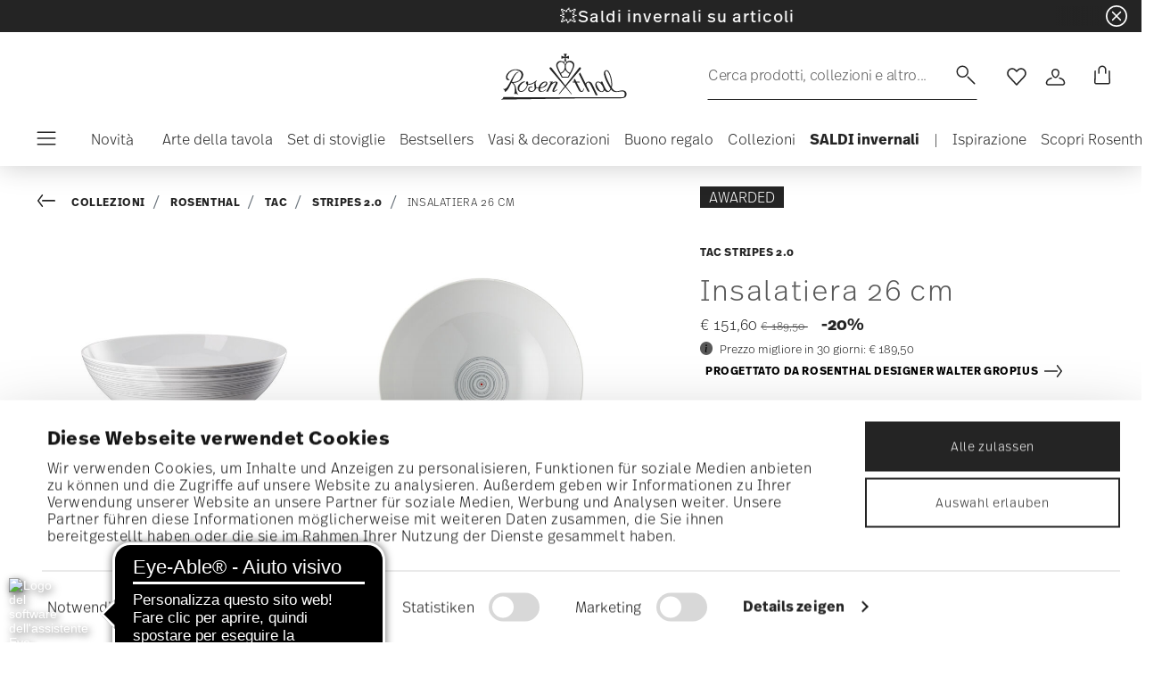

--- FILE ---
content_type: text/html;charset=UTF-8
request_url: https://www.rosenthal.de/it-it/insalatiera-26-cm/11280-403261-13326.html
body_size: 34846
content:
<!DOCTYPE html>
<html lang="it">
<head>




<script async src="https://cdn.eye-able.com/configs/www.rosenthal.de.js"></script>
<script async src="https://cdn.eye-able.com/public/js/eyeAble.js"></script>
<!-- Start VWO Async SmartCode -->
<link rel="preconnect" href="https://dev.visualwebsiteoptimizer.com" />
<script type='text/javascript' id='vwoCode'>
window._vwo_code || (function() {
var account_id=836837,
version=2.0,
settings_tolerance=2000,
hide_element='body',
hide_element_style = 'opacity:0 !important;filter:alpha(opacity=0) !important;background:none !important',
/* DO NOT EDIT BELOW THIS LINE */
f=false,w=window,d=document,v=d.querySelector('#vwoCode'),cK='_vwo_'+account_id+'_settings',cc={};try{var c=JSON.parse(localStorage.getItem('_vwo_'+account_id+'_config'));cc=c&&typeof c==='object'?c:{}}catch(e){}var stT=cc.stT==='session'?w.sessionStorage:w.localStorage;code={use_existing_jquery:function(){return typeof use_existing_jquery!=='undefined'?use_existing_jquery:undefined},library_tolerance:function(){return typeof library_tolerance!=='undefined'?library_tolerance:undefined},settings_tolerance:function(){return cc.sT||settings_tolerance},hide_element_style:function(){return'{'+(cc.hES||hide_element_style)+'}'},hide_element:function(){return typeof cc.hE==='string'?cc.hE:hide_element},getVersion:function(){return version},finish:function(){if(!f){f=true;var e=d.getElementById('_vis_opt_path_hides');if(e)e.parentNode.removeChild(e)}},finished:function(){return f},load:function(e){var t=this.getSettings(),n=d.createElement('script'),i=this;if(t){n.textContent=t;d.getElementsByTagName('head')[0].appendChild(n);if(!w.VWO||VWO.caE){stT.removeItem(cK);i.load(e)}}else{n.fetchPriority='high';n.src=e;n.type='text/javascript';n.onerror=function(){_vwo_code.finish()};d.getElementsByTagName('head')[0].appendChild(n)}},getSettings:function(){try{var e=stT.getItem(cK);if(!e){return}e=JSON.parse(e);if(Date.now()>e.e){stT.removeItem(cK);return}return e.s}catch(e){return}},init:function(){if(d.URL.indexOf('__vwo_disable__')>-1)return;var e=this.settings_tolerance();w._vwo_settings_timer=setTimeout(function(){_vwo_code.finish();stT.removeItem(cK)},e);var t=d.currentScript,n=d.createElement('style'),i=this.hide_element(),r=t&&!t.async&&i?i+this.hide_element_style():'',c=d.getElementsByTagName('head')[0];n.setAttribute('id','_vis_opt_path_hides');v&&n.setAttribute('nonce',v.nonce);n.setAttribute('type','text/css');if(n.styleSheet)n.styleSheet.cssText=r;else n.appendChild(d.createTextNode(r));c.appendChild(n);this.load('https://dev.visualwebsiteoptimizer.com/j.php?a='+account_id+'&u='+encodeURIComponent(d.URL)+'&vn='+version)}};w._vwo_code=code;code.init();})();
</script>
<!-- End VWO Async SmartCode -->










  <script>
    window.__dl = {"head":{"event":"dataLayer_sent","pageCategory":"product-page","pageSubCategory":"rosenthal","pageLanguage":"it","pageStatus":"200"},"pageload":{"event":"view_item","ecommerce":{"currency":"EUR","value":"151.6","items":[{"item_id":"11280-403261-13326","item_name":"bowl 26 cm","item_brand":"Rosenthal","item_variant":"null","item_category1":"Collections","item_category2":"Rosenthal","item_category3":"TAC","item_category4":"Stripes 2.0","price":"151.6","discount":"37.9"}]}}};
    var dataLayer = window.__dl && window.__dl.head && [].concat(window.__dl.head);
    
    // // keep this line
var dataLayerPersonalData = {"visitorLoginState":"no_logged","visitorId":""};
for(var key in dataLayerPersonalData) {
  dataLayer[0][key] = dataLayerPersonalData[key]
};
  </script>




  <!-- Google Tag Manager -->
<script>(function(w,d,s,l,i){w[l]=w[l]||[];w[l].push({'gtm.start':
new Date().getTime(),event:'gtm.js'});var f=d.getElementsByTagName(s)[0],
j=d.createElement(s),dl=l!='dataLayer'?'&l='+l:'';j.async=true;j.src=
'https://www.googletagmanager.com/gtm.js?id='+i+dl;f.parentNode.insertBefore(j,f);
})(window,document,'script','dataLayer','GTM-WBN2WGN');</script>
<!-- End Google Tag Manager -->







<script defer type="application/javascript" data-cookieconsent="ignore">
 var recaptchaPK = '6Le83oceAAAAAN7Il1YzZQNKi2CpQ6QrOcCNxLKA';
</script>
<script defer src="https://www.google.com/recaptcha/api.js?render=6Le83oceAAAAAN7Il1YzZQNKi2CpQ6QrOcCNxLKA" />


<!--[if gt IE 9]><!-->
<script>//common/scripts.isml</script>
<script defer type="text/javascript" src="/on/demandware.static/Sites-Rosenthal_EU-Site/-/it_IT/v1768633036734/js/main.js"></script>

    <script defer type="text/javascript" src="/on/demandware.static/Sites-Rosenthal_EU-Site/-/it_IT/v1768633036734/js/productDetail.js"
        
        >
    </script>


<!--<![endif]-->


<meta charset=UTF-8>

<meta http-equiv="x-ua-compatible" content="ie=edge">

<meta name="viewport" content="width=device-width, initial-scale=1">


<title>
  Porcellana Rosenthal, Insalatiera 26 cm, TAC Stripes 2.0
  
</title>


  <meta name="description"
    content="Ordina Rosenthal TAC Gropius Stripes 2.0 Insalatiera 26 cm, online in modo comodo e sicuro - Shop online ufficiale di porcellane Rosenthal." />




  
        <meta property="og:title" content="Insalatiera 26 cm | Rosenthal EU">
  

  
        <meta property="og:description" content="Rosenthal Articoli tavola TAC Insalatiera 26 cm">
  




  
    <link rel="canonical" href="https://www.rosenthal.de/it-it/insalatiera-26-cm/11280-403261-13326.html" />
  
    <link rel="alternate" hreflang="x-default" href="https://www.rosenthal.de/en-de/bowl-26-cm/11280-403261-13326.html" />
  
    <link rel="alternate" hreflang="fr" href="https://www.rosenthal.de/fr-fr/saladier-26-cm/11280-403261-13326.html" />
  
    <link rel="alternate" hreflang="de" href="https://www.rosenthal.de/de-de/schuessel-26-cm/11280-403261-13326.html" />
  
    <link rel="alternate" hreflang="it" href="https://www.rosenthal.de/it-it/insalatiera-26-cm/11280-403261-13326.html" />
  
    <link rel="alternate" hreflang="en" href="https://www.rosenthal.de/en-de/bowl-26-cm/11280-403261-13326.html" />
  
    <link rel="alternate" hreflang="en-gb" href="https://www.rosenthal.de/en-gb/bowl-26-cm/11280-403261-13326.html" />
  



<link rel="icon" type="image/png" href="/on/demandware.static/Sites-Rosenthal_EU-Site/-/default/dwf9f5b526/images/favicons/favicon-196x196.png" sizes="196x196" />
<link rel="icon" type="image/png" href="/on/demandware.static/Sites-Rosenthal_EU-Site/-/default/dw83063224/images/favicons/favicon-96x96.png" sizes="96x96" />
<link rel="icon" type="image/png" href="/on/demandware.static/Sites-Rosenthal_EU-Site/-/default/dwe371dd35/images/favicons/favicon-32x32.png" sizes="32x32" />
<link rel="icon" type="image/png" href="/on/demandware.static/Sites-Rosenthal_EU-Site/-/default/dw37c5eb45/images/favicons/favicon-16x16.png" sizes="16x16" />
<link rel="icon" type="image/png" href="/on/demandware.static/Sites-Rosenthal_EU-Site/-/default/dw63822227/images/favicons/favicon-128.png" sizes="128x128" />
<link rel="icon" type="image/png" href="/on/demandware.static/Sites-Rosenthal_EU-Site/-/default/dw36205986/images/favicons/favicon-48x48.png" sizes="48x48" />
<link rel="icon" type="image/png" href="/on/demandware.static/Sites-Rosenthal_EU-Site/-/default/dw5aea99ef/images/favicons/favicon-144x144.png" sizes="144x144" />

<link rel="stylesheet" href="/on/demandware.static/Sites-Rosenthal_EU-Site/-/it_IT/v1768633036734/css/global.css" />

  <link rel="stylesheet" href="/on/demandware.static/Sites-Rosenthal_EU-Site/-/it_IT/v1768633036734/css/product/detail.css"  />



  <meta name="google-site-verification" content="uecMghSasBDw6ROUdEd1JFdtCcErSXothd9i8mJKHjA" />



<script src="https://integrations.etrusted.com/applications/widget.js/v2" async defer></script>




<script type="text/javascript">//<!--
/* <![CDATA[ (head-active_data.js) */
var dw = (window.dw || {});
dw.ac = {
    _analytics: null,
    _events: [],
    _category: "",
    _searchData: "",
    _anact: "",
    _anact_nohit_tag: "",
    _analytics_enabled: "true",
    _timeZone: "Europe/Rome",
    _capture: function(configs) {
        if (Object.prototype.toString.call(configs) === "[object Array]") {
            configs.forEach(captureObject);
            return;
        }
        dw.ac._events.push(configs);
    },
	capture: function() { 
		dw.ac._capture(arguments);
		// send to CQ as well:
		if (window.CQuotient) {
			window.CQuotient.trackEventsFromAC(arguments);
		}
	},
    EV_PRD_SEARCHHIT: "searchhit",
    EV_PRD_DETAIL: "detail",
    EV_PRD_RECOMMENDATION: "recommendation",
    EV_PRD_SETPRODUCT: "setproduct",
    applyContext: function(context) {
        if (typeof context === "object" && context.hasOwnProperty("category")) {
        	dw.ac._category = context.category;
        }
        if (typeof context === "object" && context.hasOwnProperty("searchData")) {
        	dw.ac._searchData = context.searchData;
        }
    },
    setDWAnalytics: function(analytics) {
        dw.ac._analytics = analytics;
    },
    eventsIsEmpty: function() {
        return 0 == dw.ac._events.length;
    }
};
/* ]]> */
// -->
</script>
<script type="text/javascript">//<!--
/* <![CDATA[ (head-cquotient.js) */
var CQuotient = window.CQuotient = {};
CQuotient.clientId = 'bgmt-Rosenthal_EU';
CQuotient.realm = 'BGMT';
CQuotient.siteId = 'Rosenthal_EU';
CQuotient.instanceType = 'prd';
CQuotient.locale = 'it_IT';
CQuotient.fbPixelId = '__UNKNOWN__';
CQuotient.activities = [];
CQuotient.cqcid='';
CQuotient.cquid='';
CQuotient.cqeid='';
CQuotient.cqlid='';
CQuotient.apiHost='api.cquotient.com';
/* Turn this on to test against Staging Einstein */
/* CQuotient.useTest= true; */
CQuotient.useTest = ('true' === 'false');
CQuotient.initFromCookies = function () {
	var ca = document.cookie.split(';');
	for(var i=0;i < ca.length;i++) {
	  var c = ca[i];
	  while (c.charAt(0)==' ') c = c.substring(1,c.length);
	  if (c.indexOf('cqcid=') == 0) {
		CQuotient.cqcid=c.substring('cqcid='.length,c.length);
	  } else if (c.indexOf('cquid=') == 0) {
		  var value = c.substring('cquid='.length,c.length);
		  if (value) {
		  	var split_value = value.split("|", 3);
		  	if (split_value.length > 0) {
			  CQuotient.cquid=split_value[0];
		  	}
		  	if (split_value.length > 1) {
			  CQuotient.cqeid=split_value[1];
		  	}
		  	if (split_value.length > 2) {
			  CQuotient.cqlid=split_value[2];
		  	}
		  }
	  }
	}
}
CQuotient.getCQCookieId = function () {
	if(window.CQuotient.cqcid == '')
		window.CQuotient.initFromCookies();
	return window.CQuotient.cqcid;
};
CQuotient.getCQUserId = function () {
	if(window.CQuotient.cquid == '')
		window.CQuotient.initFromCookies();
	return window.CQuotient.cquid;
};
CQuotient.getCQHashedEmail = function () {
	if(window.CQuotient.cqeid == '')
		window.CQuotient.initFromCookies();
	return window.CQuotient.cqeid;
};
CQuotient.getCQHashedLogin = function () {
	if(window.CQuotient.cqlid == '')
		window.CQuotient.initFromCookies();
	return window.CQuotient.cqlid;
};
CQuotient.trackEventsFromAC = function (/* Object or Array */ events) {
try {
	if (Object.prototype.toString.call(events) === "[object Array]") {
		events.forEach(_trackASingleCQEvent);
	} else {
		CQuotient._trackASingleCQEvent(events);
	}
} catch(err) {}
};
CQuotient._trackASingleCQEvent = function ( /* Object */ event) {
	if (event && event.id) {
		if (event.type === dw.ac.EV_PRD_DETAIL) {
			CQuotient.trackViewProduct( {id:'', alt_id: event.id, type: 'raw_sku'} );
		} // not handling the other dw.ac.* events currently
	}
};
CQuotient.trackViewProduct = function(/* Object */ cqParamData){
	var cq_params = {};
	cq_params.cookieId = CQuotient.getCQCookieId();
	cq_params.userId = CQuotient.getCQUserId();
	cq_params.emailId = CQuotient.getCQHashedEmail();
	cq_params.loginId = CQuotient.getCQHashedLogin();
	cq_params.product = cqParamData.product;
	cq_params.realm = cqParamData.realm;
	cq_params.siteId = cqParamData.siteId;
	cq_params.instanceType = cqParamData.instanceType;
	cq_params.locale = CQuotient.locale;
	
	if(CQuotient.sendActivity) {
		CQuotient.sendActivity(CQuotient.clientId, 'viewProduct', cq_params);
	} else {
		CQuotient.activities.push({activityType: 'viewProduct', parameters: cq_params});
	}
};
/* ]]> */
// -->
</script>


   <script type="application/ld+json">
       
       
           
            {"@context":"http://schema.org/","@type":"Product","name":"Insalatiera 26 cm","description":null,"mpn":"11280-403261-13326","sku":"11280-403261-13326","gtin":"4012434706584","brand":{"@type":"Brand","name":"Rosenthal"},"image":["https://www.rosenthal.de/dw/image/v2/BGMT_PRD/on/demandware.static/-/Sites-ros-catalog-master/default/dw8b2e0805/images/high-res/11280-403261-13326_f25.jpg?sw=1600&sh=1600","https://www.rosenthal.de/dw/image/v2/BGMT_PRD/on/demandware.static/-/Sites-ros-catalog-master/default/dw006a084a/images/high-res/11280-403261-13326_oben_f25.jpg?sw=1600&sh=1600"],"offers":{"@type":"Offer","priceCurrency":"EUR","price":"151.60","availability":"http://schema.org/InStock"}}
       
    </script>


</head>
<body>

<!-- Google Tag Manager (noscript) -->
<noscript><iframe src="https://www.googletagmanager.com/ns.html?id=GTM-WBN2WGN"
height="0" width="0" style="display:none;visibility:hidden"></iframe></noscript>
<!-- End Google Tag Manager (noscript) -->


<div class="page" data-action="Product-Show" data-querystring="pid=11280-403261-13326">




<header class="header js-header">
  <a href="#maincontent" class="skip" aria-label="Skip to main content">Skip to main content</a>
<a href="#footercontent" class="skip" aria-label="Skip to footer content">Skip to footer content</a>

  
    <div class="header-banner slide-up d-none">
      <div class="custom-container">
        <div class="d-flex justify-content-between align-items-center">
          <div class="company-widget-container" data-url="/on/demandware.store/Sites-Rosenthal_EU-Site/it_IT/Rating-CompanyWidget"
            data-widjetlink="trusted-shops.html">
          </div>
          <div class="content" id="center-header-content">
            <div class="content-slot-container">
              
	 


	<div class="html-slot-container">
    
        
            <h3 class="p-0 m-0 text-white"><a<span style="color:#ffffff;">💥Saldi invernali su articoli e collezioni selezionati - </span><a href="https://www.rosenthal.de/it-it/saldi-invernali/"><span style="color:#ffffff;">scopritelo ora</span></a></h3>
        
    
</div>
 
	
            </div>
          </div>
          <div class="close-button">
            <button type="button" class="close"
              aria-label="Close banner">
              <div class="svg-wrap">
  <svg class="custom-svg">
    <use xlink:href="/on/demandware.static/Sites-Rosenthal_EU-Site/-/default/dwb83b38ee/sprite/sprite.svg#sprite-close-white"></use>
  </svg>
</div>
            </button>
          </div>
        </div>
        
      </div>
    </div>
  

  <div class="custom-container">
    <nav class="navbar navbar-expand-lg navbar-light">
      <div class="header-content d-flex justify-content-start align-items-center">
        <span class="d-none d-lg-block">
          


        </span>
        <button class="navbar-toggler d-lg-none d-md-block large-burger-menu" aria-controls="sg-navbar-collapse" aria-expanded="false">
          <div class="svg-wrap">
  <svg class="custom-svg">
    <use xlink:href="/on/demandware.static/Sites-Rosenthal_EU-Site/-/default/dwb83b38ee/sprite/sprite.svg#sprite-menu"></use>
  </svg>
</div>
          <span class="sr-only">Menu</span>
        </button>
      </div>

      <div class="header-content header-content-center text-center">
        <a class="navbar-brand p-0" href="/it-it/"
          title="Go to the homepage"
          aria-label="Go to the homepage">
          <img class="hidden-md-down" src="/on/demandware.static/Sites-Rosenthal_EU-Site/-/default/dw818fec78/images/logo_rosenthal_lg.svg"
            alt="Rosenthal - Pregiate collezioni in porcellana e oggetti di design" width="142" height="52" />
          <img class="d-lg-none" src="/on/demandware.static/Sites-Rosenthal_EU-Site/-/default/dw80fe96b3/images/logo_rosenthal_sm.svg"
            alt="Rosenthal - Pregiate collezioni in porcellana e oggetti di design" width="97" height="36" />
        </a>
      </div>

      <div class="header-content d-flex justify-content-end align-items-center">
        <div class="search d-none d-lg-block">
          <button class="btn btn-search js-popover-trigger" aria-haspopup="dialog" data-target="#search-dialog"
            data-component="search" aria-controls="search-dialog"
            aria-label="Ricerca (parole chiave, ecc.)" aria-expanded="false">
            <span>Cerca prodotti, collezioni e altro...</span>
            <span class="hidden-md-down lg-icon">
              <div class="svg-wrap">
  <svg class="custom-svg">
    <use xlink:href="/on/demandware.static/Sites-Rosenthal_EU-Site/-/default/dwb83b38ee/sprite/sprite.svg#sprite-search"></use>
  </svg>
</div>
            </span>
            <span class="d-md-none">
              <div class="svg-wrap">
  <svg class="custom-svg">
    <use xlink:href="/on/demandware.static/Sites-Rosenthal_EU-Site/-/default/dwb83b38ee/sprite/sprite.svg#sprite-search"></use>
  </svg>
</div>
            </span>
          </button>
        </div>

        <ul class="navbar-nav navbar-links flex-row justify-content-center align-items-center">
          
            <div class="search-mobile d-lg-none">
              <button class="btn js-popover-trigger" aria-haspopup="dialog" data-target="#search-dialog"
                aria-controls="search-dialog" aria-label="Open"
                data-component="search" aria-expanded="false">
                <div class="svg-wrap">
  <svg class="custom-svg">
    <use xlink:href="/on/demandware.static/Sites-Rosenthal_EU-Site/-/default/dwb83b38ee/sprite/sprite.svg#sprite-search"></use>
  </svg>
</div>
              </button>
            </div>
          
          
<li class="nav-item nav-item--wishlist hidden-md-down">
  <a href="https://www.rosenthal.de/it-it/wishlist" class="btn wishlist-link">
    <div class="svg-wrap">
  <svg class="custom-svg">
    <use xlink:href="/on/demandware.static/Sites-Rosenthal_EU-Site/-/default/dwb83b38ee/sprite/sprite.svg#sprite-heart"></use>
  </svg>
</div>
    
    <span class="sr-only">Wishlist</span>
  </a>
  <span class="nav-tooltip text-xxs invisible position-absolute">lista desideri</span>
</li>
          



  <li class="nav-item">
    <button class="btn btn-login js-popover-trigger" aria-haspopup="dialog" data-target="#login-dialog"
      aria-controls="login-dialog" aria-label="Open"
      data-component="login"
      aria-expanded="false">
      <div class="svg-wrap">
  <svg class="custom-svg">
    <use xlink:href="/on/demandware.static/Sites-Rosenthal_EU-Site/-/default/dwb83b38ee/sprite/sprite.svg#sprite-user"></use>
  </svg>
</div>
      <span class="sr-only">
        Accedi
      </span>
    </button>
    <span class="nav-tooltip text-xxs invisible position-absolute ml-n2">account cliente</span>
  </li>
  
          <li class="minicart nav-item" data-action-url="/on/demandware.store/Sites-Rosenthal_EU-Site/it_IT/Cart-MiniCartShow">
            


<div class="minicart-total">
  
  
    <a class="minicart-link minicart-btn btn" href="https://www.rosenthal.de/it-it/cart" data-datalayer-url = "null"
      aria-label="Cart 0 Items">
      <span class="minicart-icon">
        <div class="svg-wrap">
  <svg class="custom-svg">
    <use xlink:href="/on/demandware.static/Sites-Rosenthal_EU-Site/-/default/dwb83b38ee/sprite/sprite.svg#sprite-tote"></use>
  </svg>
</div>
      </span>
    </a>
  
</div>



<script data-cookieconsent="ignore">
  var currentBasketQuantities = {};
  var currentBasketUUIDs = {};
</script>

            <span
              class="nav-tooltip text-xxs invisible position-absolute ml-lg-2 mt-lg-n2">carrello</span>
          </li>
        </ul>
      </div>
    </nav>
    <div class="horizontal-menu-container d-flex justify-content-between align-items-center">
      <div class="header-content justify-content-start align-items-center d-none d-lg-block burger-icon">
        <button class="navbar-toggler d-lg-block" aria-controls="sg-navbar-collapse" aria-expanded="false">
          <div class="svg-wrap">
  <svg class="custom-svg">
    <use xlink:href="/on/demandware.static/Sites-Rosenthal_EU-Site/-/default/dwb83b38ee/sprite/sprite.svg#sprite-menu"></use>
  </svg>
</div>
          <span class="sr-only">Menu</span>
        </button>
      </div>
      <div class="horizontal-menu">
        




<nav class="navbar navbar-light navbar-categories py-0 col-12">
<div class="close-menu">
<div class="back back-button">
<button role="button" aria-label="Back to previous menu">
<i class="icon icon--arrow-left" aria-hidden="true"></i>
</button>
</div>
<div class="close-button">
<button role="button" aria-label="Close Menu">
<div class="svg-wrap">
  <svg class="custom-svg">
    <use xlink:href="/on/demandware.static/Sites-Rosenthal_EU-Site/-/default/dwb83b38ee/sprite/sprite.svg#sprite-close"></use>
  </svg>
</div>
<span class="sr-only">Chiudi</span>
</button>
</div>
</div>
<div class="menu-group categories-menu-group" role="navigation">
<ul role="menu" class="nav navbar-nav nav-menu"><li role="presentation" class="nav-item">






<a href="https://www.rosenthal.de/it-it/novita/"
  class="d-flex align-items-center nav-link menu-voice 
      ">
  

  

  <div class="menu-voice-text">
    <span class="nav-link-title">Novit&agrave;</span>
    
  </div>

  

</a>
</li><li role="presentation" class="nav-item dropdown">







<a href="https://www.rosenthal.de/it-it/stoviglie/" id="Arte della tavola" class="nav-link dropdown-toggle" role="button" data-toggle="dropdown"
  data-all-label="Mostra" aria-haspopup="true" aria-expanded="false">
  <span class="nav-link-text
     ml-3">
    Arte della tavola
  </span>
  
  <span class="arrow-icon">
    <div class="svg-wrap">
  <svg class="custom-svg">
    <use xlink:href="/on/demandware.static/Sites-Rosenthal_EU-Site/-/default/dwb83b38ee/sprite/sprite.svg#sprite-arrow-right"></use>
  </svg>
</div></span>

  <div class="svg-wrap">
  <svg class="custom-svg">
    <use xlink:href="/on/demandware.static/Sites-Rosenthal_EU-Site/-/default/dwb83b38ee/sprite/sprite.svg#sprite-chevron-right"></use>
  </svg>
</div>
</a>
<div class="dropdown-menu sub-nav d-flex flex-column align-items-center">
  <div class="button-carousel py-2">
    <div class="button-carousel"></div>
  </div>

  <div class="sub-nav-groups">
    <ul role="menu" aria-hidden="true" class="dropdown-menu-list first-links-group sub-nav-group"><li role="presentation" class="nav-item">






<a href="https://www.rosenthal.de/it-it/stoviglie/"
  class="d-flex align-items-center nav-link menu-voice 
    font-weight-bold header-content ">
  

  

  <div class="menu-voice-text">
    <span class="nav-link-title">Stoviglie</span>
    
  </div>

  

</a>
</li><li role="presentation" class="nav-item">






<a href="https://www.rosenthal.de/it-it/stoviglie/piatti/"
  class="d-flex align-items-center nav-link menu-voice 
      ">
  

  

  <div class="menu-voice-text">
    <span class="nav-link-title">Piatti</span>
    
  </div>

  

</a>
</li><li role="presentation" class="nav-item">






<a href="https://www.rosenthal.de/it-it/stoviglie/insalatiere-ciotola/"
  class="d-flex align-items-center nav-link menu-voice 
      ">
  

  

  <div class="menu-voice-text">
    <span class="nav-link-title">Insalatiere &amp; ciotola</span>
    
  </div>

  

</a>
</li><li role="presentation" class="nav-item">






<a href="https://www.rosenthal.de/it-it/stoviglie/tazze-tazzine/"
  class="d-flex align-items-center nav-link menu-voice 
      ">
  

  

  <div class="menu-voice-text">
    <span class="nav-link-title">Tazze &amp; boccali</span>
    
  </div>

  

</a>
</li><li role="presentation" class="nav-item">






<a href="https://www.rosenthal.de/it-it/stoviglie/piatto-di-portata/"
  class="d-flex align-items-center nav-link menu-voice 
      ">
  

  

  <div class="menu-voice-text">
    <span class="nav-link-title">Piatti di portata</span>
    
  </div>

  

</a>
</li><li role="presentation" class="nav-item">






<a href="https://www.rosenthal.de/it-it/stoviglie/brocche/"
  class="d-flex align-items-center nav-link menu-voice 
      ">
  

  

  <div class="menu-voice-text">
    <span class="nav-link-title">Teiere &amp; caffettiere</span>
    
  </div>

  

</a>
</li><li role="presentation" class="nav-item">






<a href="https://www.rosenthal.de/it-it/stoviglie/set-di-stoviglie/"
  class="d-flex align-items-center nav-link menu-voice 
      ">
  

  

  <div class="menu-voice-text">
    <span class="nav-link-title">Set di stoviglie</span>
    
  </div>

  

</a>
</li><li role="presentation" class="nav-item">






<a href="https://www.rosenthal.de/it-it/stoviglie/articolo-di-ricambio/"
  class="d-flex align-items-center nav-link menu-voice 
      ">
  

  

  <div class="menu-voice-text">
    <span class="nav-link-title">Articolo di ricambio</span>
    
  </div>

  

</a>
</li><li role="presentation" class="nav-item">






<a href="https://www.rosenthal.de/it-it/stoviglie/"
  class="d-flex align-items-center nav-link menu-voice 
    font-weight-bold header-content ">
  

  

  <div class="menu-voice-text">
    <span class="nav-link-title">Scoprire tutto</span>
    
  </div>

  

</a>
</li></ul>
    <ul role="menu" aria-hidden="true" class="dropdown-menu-list second-links-group"><li role="presentation" class="nav-item">






<a href="https://www.rosenthal.de/it-it/bicchieri-e-posate/bicchieri-decanter/"
  class="d-flex align-items-center nav-link menu-voice 
    font-weight-bold header-content ">
  

  

  <div class="menu-voice-text">
    <span class="nav-link-title">Bicchieri</span>
    
  </div>

  

</a>
</li><li role="presentation" class="nav-item">






<a href="https://www.rosenthal.de/it-it/bicchieri-e-posate/bicchieri-decanter/bicchieres/"
  class="d-flex align-items-center nav-link menu-voice 
      ">
  

  

  <div class="menu-voice-text">
    <span class="nav-link-title">bicchieri di vetro</span>
    
  </div>

  

</a>
</li><li role="presentation" class="nav-item">






<a href="https://www.rosenthal.de/it-it/bicchieri-e-posate/bicchieri-decanter/bicchieri-da-vino/"
  class="d-flex align-items-center nav-link menu-voice 
      ">
  

  

  <div class="menu-voice-text">
    <span class="nav-link-title">Bicchieri da vino</span>
    
  </div>

  

</a>
</li><li role="presentation" class="nav-item">






<a href="https://www.rosenthal.de/it-it/bicchieri-e-posate/bicchieri-decanter/bicchieri-da-spumante-e-champagne/"
  class="d-flex align-items-center nav-link menu-voice 
      ">
  

  

  <div class="menu-voice-text">
    <span class="nav-link-title">Bicchieri da spumante &amp; champagne</span>
    
  </div>

  

</a>
</li><li role="presentation" class="nav-item">






<a href="https://www.rosenthal.de/it-it/bicchieri-e-posate/bicchieri-decanter/bicchieri-da-cocktail-e-long-drink/"
  class="d-flex align-items-center nav-link menu-voice 
      ">
  

  

  <div class="menu-voice-text">
    <span class="nav-link-title">Bicchieri da cocktail &amp; long drink</span>
    
  </div>

  

</a>
</li><li role="presentation" class="nav-item">






<a href="https://www.rosenthal.de/it-it/bicchieri-e-posate/bicchieri-decanter/bicchieri-da-liquore/"
  class="d-flex align-items-center nav-link menu-voice 
      ">
  

  

  <div class="menu-voice-text">
    <span class="nav-link-title">Bicchieri da shot &amp; liquore</span>
    
  </div>

  

</a>
</li><li role="presentation" class="nav-item">






<a href="https://www.rosenthal.de/it-it/bicchieri-e-posate/bicchieri-decanter/bicchieri-da-whisky/"
  class="d-flex align-items-center nav-link menu-voice 
      ">
  

  

  <div class="menu-voice-text">
    <span class="nav-link-title">Bicchieri da whisky</span>
    
  </div>

  

</a>
</li><li role="presentation" class="nav-item">






<a href="https://www.rosenthal.de/it-it/bicchieri-e-posate/bicchieri-decanter/decanter/"
  class="d-flex align-items-center nav-link menu-voice 
      ">
  

  

  <div class="menu-voice-text">
    <span class="nav-link-title">Decanter</span>
    
  </div>

  

</a>
</li><li role="presentation" class="nav-item">






<a href="https://www.rosenthal.de/it-it/bicchieri-e-posate/bicchieri-decanter/"
  class="d-flex align-items-center nav-link menu-voice 
    font-weight-bold header-content ">
  

  

  <div class="menu-voice-text">
    <span class="nav-link-title">Scoprire tutto</span>
    
  </div>

  

</a>
</li></ul>
    <ul role="menu" aria-hidden="true" class="dropdown-menu-list third-links-group"><li role="presentation" class="nav-item">






<a href="https://www.rosenthal.de/it-it/bicchieri-e-posate/posate/"
  class="d-flex align-items-center nav-link menu-voice 
    font-weight-bold header-content ">
  

  

  <div class="menu-voice-text">
    <span class="nav-link-title">Posate</span>
    
  </div>

  

</a>
</li><li role="presentation" class="nav-item">






<a href="https://www.rosenthal.de/it-it/bicchieri-e-posate/posate/"
  class="d-flex align-items-center nav-link menu-voice 
    font-weight-bold header-content ">
  

  

  <div class="menu-voice-text">
    <span class="nav-link-title">Scoprire tutto</span>
    
  </div>

  

</a>
</li></ul>

  
    <div class="big-container d-flex justify-content-center">
      <div class="image-container d-flex flex-column align-items-start">
        
          <a class="right-link d-flex align-items-center invisible" tabindex="0">
            <p>Invisible</p>
            <div class="svg-wrap">
  <svg class="custom-svg">
    <use xlink:href="/on/demandware.static/Sites-Rosenthal_EU-Site/-/default/dwb83b38ee/sprite/sprite.svg#sprite-arrow-right"></use>
  </svg>
</div>
          </a>
        
        <div class="card border-0" tabindex="0">
          <a href="https://www.rosenthal.de/it-it/collezioni/rosenthal/sonetto/" class="right-link d-flex align-items-center p-0" tabindex="0">
            <script>
window.lazySizesConfig = window.lazySizesConfig || {};
window.lazySizesConfig.customMedia = {
    '--xs': '(max-width: 320px)',
    '--sm': '(max-width: 768px)',
    '--md': '(min-width: 544px)',
    '--lg': '(min-width: 769px)',
    '--xl': '(min-width: 992px)'
};
</script>

<picture 
  >


    <source data-srcset="https://www.rosenthal.de/dw/image/v2/BGMT_PRD/on/demandware.static/-/Library-Sites-ros-library-shared/default/dw46104f3f/PLPs/collections/Sonetto/plp%20st%C3%B6rer%20half%20banner(4).jpg?sw=768&amp;sfrm=jpg" media="(max-width: 768px)" />


  <img class="lazyload image-tag " data-src="https://www.rosenthal.de/on/demandware.static/-/Library-Sites-ros-library-shared/default/dw46104f3f/PLPs/collections/Sonetto/plp%20st%C3%B6rer%20half%20banner(4).jpg"
    style="object-position:50% 50%" loading="eager"
    fetchpriority="high"
  
  
    title="Hero of the Year: Sonetto"
  
  
  
  />
</picture>

          </a>
          <div class="card-body" tabindex="0">
            <a href="https://www.rosenthal.de/it-it/collezioni/rosenthal/sonetto/" class="right-link d-flex align-items-center title-caption p-0" tabindex="0">
              
                <p class="font-weight-bold m-0">Hero of the Year: Sonetto</p>
              
            </a>
            <a href="https://www.rosenthal.de/it-it/collezioni/rosenthal/sonetto/" class="right-link d-flex align-items-center title-caption p-0" tabindex="0">
              
                <p class="m-0">Scoprite la nostra nuova collezione di piatti casual e raffinati Sonetto.</p>
              
            </a>
            
              <a href="https://www.rosenthal.de/it-it/collezioni/rosenthal/sonetto/" class="right-link last-link d-flex align-items-center" tabindex="0">
                
              </a>
            
          </div>
        </div>
      </div>
    </div>
  
   </div>
</div>
</li><li role="presentation" class="nav-item">






<a href="https://www.rosenthal.de/it-it/stoviglie/set-di-stoviglie/"
  class="d-flex align-items-center nav-link menu-voice 
      ">
  

  

  <div class="menu-voice-text">
    <span class="nav-link-title">Set di stoviglie</span>
    
  </div>

  

</a>
</li><li role="presentation" class="nav-item">






<a href="https://www.rosenthal.de/it-it/bestseller-collections-rosenthal.html"
  class="d-flex align-items-center nav-link menu-voice 
      ">
  

  

  <div class="menu-voice-text">
    <span class="nav-link-title">Bestsellers</span>
    
  </div>

  

</a>
</li><li role="presentation" class="nav-item dropdown">







<a href="https://www.rosenthal.de/it-it/vasi-e-decorazioni/" id="Vasi &amp; decorazioni" class="nav-link dropdown-toggle" role="button" data-toggle="dropdown"
  data-all-label="Mostra" aria-haspopup="true" aria-expanded="false">
  <span class="nav-link-text
     ">
    Vasi &amp; decorazioni
  </span>
  
  <span class="arrow-icon">
    <div class="svg-wrap">
  <svg class="custom-svg">
    <use xlink:href="/on/demandware.static/Sites-Rosenthal_EU-Site/-/default/dwb83b38ee/sprite/sprite.svg#sprite-arrow-right"></use>
  </svg>
</div></span>

  <div class="svg-wrap">
  <svg class="custom-svg">
    <use xlink:href="/on/demandware.static/Sites-Rosenthal_EU-Site/-/default/dwb83b38ee/sprite/sprite.svg#sprite-chevron-right"></use>
  </svg>
</div>
</a>
<div class="dropdown-menu sub-nav d-flex flex-column align-items-center">
  <div class="button-carousel py-2">
    <div class="button-carousel"></div>
  </div>

  <div class="sub-nav-groups">
    <ul role="menu" aria-hidden="true" class="dropdown-menu-list first-links-group sub-nav-group"><li role="presentation" class="nav-item">






<a href="https://www.rosenthal.de/it-it/vasi-e-decorazioni/vasi/"
  class="d-flex align-items-center nav-link menu-voice 
    font-weight-bold header-content ">
  

  

  <div class="menu-voice-text">
    <span class="nav-link-title">Vasi</span>
    
  </div>

  

</a>
</li><li role="presentation" class="nav-item">






<a href="https://www.rosenthal.de/it-it/vasi-e-decorazioni/vasi/vasi-di-porcellana/"
  class="d-flex align-items-center nav-link menu-voice 
      ">
  

  

  <div class="menu-voice-text">
    <span class="nav-link-title">Vasi di porcellana</span>
    
  </div>

  

</a>
</li><li role="presentation" class="nav-item">






<a href="https://www.rosenthal.de/it-it/vasi-e-decorazioni/vasi/vasi-di-vetro/"
  class="d-flex align-items-center nav-link menu-voice 
      ">
  

  

  <div class="menu-voice-text">
    <span class="nav-link-title">Vasi di vetro</span>
    
  </div>

  

</a>
</li><li role="presentation" class="nav-item">






<a href="https://www.rosenthal.de/it-it/vasi-e-decorazioni/vasi/vasi-bianchi/"
  class="d-flex align-items-center nav-link menu-voice 
      ">
  

  

  <div class="menu-voice-text">
    <span class="nav-link-title">Vasi bianchi</span>
    
  </div>

  

</a>
</li><li role="presentation" class="nav-item">






<a href="https://www.rosenthal.de/it-it/vasi-e-decorazioni/vasi/vasi-dorati/"
  class="d-flex align-items-center nav-link menu-voice 
      ">
  

  

  <div class="menu-voice-text">
    <span class="nav-link-title">Vasi dorati</span>
    
  </div>

  

</a>
</li><li role="presentation" class="nav-item">






<a href="https://www.rosenthal.de/it-it/vasi-e-decorazioni/vasi/vasi-in-miniatura/"
  class="d-flex align-items-center nav-link menu-voice 
      ">
  

  

  <div class="menu-voice-text">
    <span class="nav-link-title">Vasi in miniatura</span>
    
  </div>

  

</a>
</li><li role="presentation" class="nav-item">






<a href="https://www.rosenthal.de/it-it/vasi-e-decorazioni/vasi/vasi-piccoli/"
  class="d-flex align-items-center nav-link menu-voice 
      ">
  

  

  <div class="menu-voice-text">
    <span class="nav-link-title">Vasi piccoli</span>
    
  </div>

  

</a>
</li><li role="presentation" class="nav-item">






<a href="https://www.rosenthal.de/it-it/vasi-e-decorazioni/vasi/vasi-grandi/"
  class="d-flex align-items-center nav-link menu-voice 
      ">
  

  

  <div class="menu-voice-text">
    <span class="nav-link-title">Vasi grandi</span>
    
  </div>

  

</a>
</li><li role="presentation" class="nav-item">






<a href="https://www.rosenthal.de/it-it/vasi-e-decorazioni/vasi/vasi-da-terra/"
  class="d-flex align-items-center nav-link menu-voice 
      ">
  

  

  <div class="menu-voice-text">
    <span class="nav-link-title">Vasi da terra</span>
    
  </div>

  

</a>
</li><li role="presentation" class="nav-item">






<a href="https://www.rosenthal.de/it-it/vasi-e-decorazioni/vasi/"
  class="d-flex align-items-center nav-link menu-voice 
    font-weight-bold header-content ">
  

  

  <div class="menu-voice-text">
    <span class="nav-link-title">Scoprire tutto</span>
    
  </div>

  

</a>
</li></ul>
    <ul role="menu" aria-hidden="true" class="dropdown-menu-list second-links-group"><li role="presentation" class="nav-item">






<a href="https://www.rosenthal.de/it-it/vasi-e-decorazioni/deco/"
  class="d-flex align-items-center nav-link menu-voice 
    font-weight-bold header-content ">
  

  

  <div class="menu-voice-text">
    <span class="nav-link-title">Decorazione</span>
    
  </div>

  

</a>
</li><li role="presentation" class="nav-item">






<a href="https://www.rosenthal.de/it-it/vasi-e-decorazioni/deco/ciondoli-e-baubles-natalizi/"
  class="d-flex align-items-center nav-link menu-voice 
      ">
  

  

  <div class="menu-voice-text">
    <span class="nav-link-title">Ciondoli &amp; decorazioni natalizie</span>
    
  </div>

  

</a>
</li><li role="presentation" class="nav-item">






<a href="https://www.rosenthal.de/it-it/vasi-e-decorazioni/deco/posacenere/"
  class="d-flex align-items-center nav-link menu-voice 
      ">
  

  

  <div class="menu-voice-text">
    <span class="nav-link-title">Posacenere</span>
    
  </div>

  

</a>
</li><li role="presentation" class="nav-item">






<a href="https://www.rosenthal.de/it-it/vasi-e-decorazioni/deco/cornici-per-quadri/"
  class="d-flex align-items-center nav-link menu-voice 
      ">
  

  

  <div class="menu-voice-text">
    <span class="nav-link-title">Cornice per foto</span>
    
  </div>

  

</a>
</li><li role="presentation" class="nav-item">






<a href="https://www.rosenthal.de/it-it/vasi-e-decorazioni/deco/scatole-di-porcellana/"
  class="d-flex align-items-center nav-link menu-voice 
      ">
  

  

  <div class="menu-voice-text">
    <span class="nav-link-title">Scatole di porcellana</span>
    
  </div>

  

</a>
</li><li role="presentation" class="nav-item">






<a href="https://www.rosenthal.de/it-it/vasi-e-decorazioni/deco/statuette-di-angeli/"
  class="d-flex align-items-center nav-link menu-voice 
      ">
  

  

  <div class="menu-voice-text">
    <span class="nav-link-title">Statuette di angeli &amp; oggetti</span>
    
  </div>

  

</a>
</li><li role="presentation" class="nav-item">






<a href="https://www.rosenthal.de/it-it/vasi-e-decorazioni/deco/candelieri-e-portacandele/"
  class="d-flex align-items-center nav-link menu-voice 
      ">
  

  

  <div class="menu-voice-text">
    <span class="nav-link-title">Candelieri &amp; portacandele</span>
    
  </div>

  

</a>
</li><li role="presentation" class="nav-item">






<a href="https://www.rosenthal.de/it-it/vasi-e-decorazioni/deco/luci-da-tavolo-e-candele-profumate/"
  class="d-flex align-items-center nav-link menu-voice 
      ">
  

  

  <div class="menu-voice-text">
    <span class="nav-link-title">Candele profumate</span>
    
  </div>

  

</a>
</li><li role="presentation" class="nav-item">






<a href="https://www.rosenthal.de/it-it/vasi-e-decorazioni/deco/"
  class="d-flex align-items-center nav-link menu-voice 
    font-weight-bold header-content ">
  

  

  <div class="menu-voice-text">
    <span class="nav-link-title">Scoprire tutto</span>
    
  </div>

  

</a>
</li></ul>
    <ul role="menu" aria-hidden="true" class="dropdown-menu-list third-links-group"></ul>

  
    <div class="big-container d-flex justify-content-center">
      <div class="image-container d-flex flex-column align-items-start">
        
          <a class="right-link d-flex align-items-center invisible" tabindex="0">
            <p>Invisible</p>
            <div class="svg-wrap">
  <svg class="custom-svg">
    <use xlink:href="/on/demandware.static/Sites-Rosenthal_EU-Site/-/default/dwb83b38ee/sprite/sprite.svg#sprite-arrow-right"></use>
  </svg>
</div>
          </a>
        
        <div class="card border-0" tabindex="0">
          <a href="https://www.rosenthal.de/it-it/collezioni/rosenthal/design-vases-/" class="right-link d-flex align-items-center p-0" tabindex="0">
            <script>
window.lazySizesConfig = window.lazySizesConfig || {};
window.lazySizesConfig.customMedia = {
    '--xs': '(max-width: 320px)',
    '--sm': '(max-width: 768px)',
    '--md': '(min-width: 544px)',
    '--lg': '(min-width: 769px)',
    '--xl': '(min-width: 992px)'
};
</script>

<picture 
  >


    <source data-srcset="https://www.rosenthal.de/dw/image/v2/BGMT_PRD/on/demandware.static/-/Library-Sites-ros-library-shared/default/dw49b25503/RT%20Homepage/2411_XMAS/hero1_1440x960.jpg?sw=768&amp;sfrm=jpg" media="(max-width: 768px)" />


  <img class="lazyload image-tag " data-src="https://www.rosenthal.de/on/demandware.static/-/Library-Sites-ros-library-shared/default/dw49b25503/RT%20Homepage/2411_XMAS/hero1_1440x960.jpg"
    style="object-position:50% 50%" loading="eager"
    fetchpriority="high"
  
  
    title="Rosenthal Design Vases+"
  
  
  
  />
</picture>

          </a>
          <div class="card-body" tabindex="0">
            <a href="https://www.rosenthal.de/it-it/collezioni/rosenthal/design-vases-/" class="right-link d-flex align-items-center title-caption p-0" tabindex="0">
              
                <p class="font-weight-bold m-0">Rosenthal Design Vases+</p>
              
            </a>
            <a href="https://www.rosenthal.de/it-it/collezioni/rosenthal/design-vases-/" class="right-link d-flex align-items-center title-caption p-0" tabindex="0">
              
                <p class="m-0">Scoprite la nostra speciale collezione di vasi colorati di design.</p>
              
            </a>
            
              <a href="https://www.rosenthal.de/it-it/collezioni/rosenthal/design-vases-/" class="right-link last-link d-flex align-items-center" tabindex="0">
                
              </a>
            
          </div>
        </div>
      </div>
    </div>
  
   </div>
</div>
</li><li role="presentation" class="nav-item">






<a href="https://www.rosenthal.de/it-it/buono-regalo-rosenthal.de/giftcard-ros.html"
  class="d-flex align-items-center nav-link menu-voice 
      ">
  

  

  <div class="menu-voice-text">
    <span class="nav-link-title">Buono regalo</span>
    
  </div>

  

</a>
</li><li role="presentation" class="nav-item dropdown">







<a href="https://www.rosenthal.de/it-it/collections.html" id="Collezioni" class="nav-link dropdown-toggle" role="button" data-toggle="dropdown"
  data-all-label="Mostra" aria-haspopup="true" aria-expanded="false">
  <span class="nav-link-text
     ">
    Collezioni
  </span>
  
  <span class="arrow-icon">
    <div class="svg-wrap">
  <svg class="custom-svg">
    <use xlink:href="/on/demandware.static/Sites-Rosenthal_EU-Site/-/default/dwb83b38ee/sprite/sprite.svg#sprite-arrow-right"></use>
  </svg>
</div></span>

  <div class="svg-wrap">
  <svg class="custom-svg">
    <use xlink:href="/on/demandware.static/Sites-Rosenthal_EU-Site/-/default/dwb83b38ee/sprite/sprite.svg#sprite-chevron-right"></use>
  </svg>
</div>
</a>
<div class="dropdown-menu sub-nav d-flex flex-column align-items-center">
  <div class="button-carousel py-2">
    <div class="button-carousel"></div>
  </div>

  <div class="sub-nav-groups">
    <ul role="menu" aria-hidden="true" class="dropdown-menu-list first-links-group sub-nav-group"><li role="presentation" class="nav-item">






<a href="https://www.rosenthal.de/it-it/collections-rosenthal.html"
  class="d-flex align-items-center nav-link menu-voice 
    font-weight-bold header-content ">
  

  

  <div class="menu-voice-text">
    <span class="nav-link-title">Collezioni Rosenthal</span>
    
  </div>

  

</a>
</li><li role="presentation" class="nav-item">






<a href="https://www.rosenthal.de/it-it/collezioni/rosenthal/junto/"
  class="d-flex align-items-center nav-link menu-voice 
      ">
  

  

  <div class="menu-voice-text">
    <span class="nav-link-title">Junto</span>
    
  </div>

  

</a>
</li><li role="presentation" class="nav-item">






<a href="https://www.rosenthal.de/it-it/collezioni/rosenthal/tac/"
  class="d-flex align-items-center nav-link menu-voice 
      ">
  

  

  <div class="menu-voice-text">
    <span class="nav-link-title">TAC</span>
    
  </div>

  

</a>
</li><li role="presentation" class="nav-item">






<a href="https://www.rosenthal.de/it-it/collezioni/rosenthal/brillance/"
  class="d-flex align-items-center nav-link menu-voice 
      ">
  

  

  <div class="menu-voice-text">
    <span class="nav-link-title">Brillance</span>
    
  </div>

  

</a>
</li><li role="presentation" class="nav-item">






<a href="https://www.rosenthal.de/it-it/collezioni/rosenthal/jade/"
  class="d-flex align-items-center nav-link menu-voice 
      ">
  

  

  <div class="menu-voice-text">
    <span class="nav-link-title">Jade</span>
    
  </div>

  

</a>
</li><li role="presentation" class="nav-item">






<a href="https://www.rosenthal.de/it-it/collezioni/rosenthal/maria/"
  class="d-flex align-items-center nav-link menu-voice 
      ">
  

  

  <div class="menu-voice-text">
    <span class="nav-link-title">Maria</span>
    
  </div>

  

</a>
</li><li role="presentation" class="nav-item">






<a href="https://www.rosenthal.de/it-it/collezioni/rosenthal/mesh/"
  class="d-flex align-items-center nav-link menu-voice 
      ">
  

  

  <div class="menu-voice-text">
    <span class="nav-link-title">Mesh</span>
    
  </div>

  

</a>
</li><li role="presentation" class="nav-item">






<a href="https://www.rosenthal.de/it-it/collezioni/rosenthal/suomi/"
  class="d-flex align-items-center nav-link menu-voice 
      ">
  

  

  <div class="menu-voice-text">
    <span class="nav-link-title">Suomi</span>
    
  </div>

  

</a>
</li><li role="presentation" class="nav-item">






<a href="https://www.rosenthal.de/it-it/collezioni/rosenthal/form-1382/"
  class="d-flex align-items-center nav-link menu-voice 
      ">
  

  

  <div class="menu-voice-text">
    <span class="nav-link-title">Form 1382</span>
    
  </div>

  

</a>
</li><li role="presentation" class="nav-item">






<a href="https://www.rosenthal.de/it-it/collezioni/rosenthal/divino/"
  class="d-flex align-items-center nav-link menu-voice 
      ">
  

  

  <div class="menu-voice-text">
    <span class="nav-link-title">diVino</span>
    
  </div>

  

</a>
</li><li role="presentation" class="nav-item">






<a href="https://www.rosenthal.de/it-it/collezioni/rosenthal/moon/"
  class="d-flex align-items-center nav-link menu-voice 
      ">
  

  

  <div class="menu-voice-text">
    <span class="nav-link-title">Moon</span>
    
  </div>

  

</a>
</li><li role="presentation" class="nav-item">






<a href="https://www.rosenthal.de/it-it/collezioni/rosenthal/sonetto/"
  class="d-flex align-items-center nav-link menu-voice 
      ">
  

  

  <div class="menu-voice-text">
    <span class="nav-link-title">Sonetto</span>
    
  </div>

  
    <div class="menu-voice-image menu-voice-right-icon">
      <img src="/on/demandware.static/-/Library-Sites-ros-library-shared/default/dw67c759cc/HorizontalMenu/NEW(5).png" alt="" />
    </div>
  

</a>
</li><li role="presentation" class="nav-item">






<a href="https://www.rosenthal.de/it-it/collezioni/rosenthal/sanssouci/"
  class="d-flex align-items-center nav-link menu-voice 
      ">
  

  

  <div class="menu-voice-text">
    <span class="nav-link-title">Sanssouci</span>
    
  </div>

  

</a>
</li><li role="presentation" class="nav-item">






<a href="https://www.rosenthal.de/it-it/collections-rosenthal.html"
  class="d-flex align-items-center nav-link menu-voice 
    font-weight-bold header-content ">
  

  

  <div class="menu-voice-text">
    <span class="nav-link-title">Scoprire tutto</span>
    
  </div>

  

</a>
</li></ul>
    <ul role="menu" aria-hidden="true" class="dropdown-menu-list second-links-group"><li role="presentation" class="nav-item">






<a href="https://www.rosenthal.de/it-it/collections-rosenthal-versace.html"
  class="d-flex align-items-center nav-link menu-voice 
    font-weight-bold header-content ">
  

  

  <div class="menu-voice-text">
    <span class="nav-link-title">Rosenthal meets Versace</span>
    
  </div>

  

</a>
</li><li role="presentation" class="nav-item">






<a href="https://www.rosenthal.de/it-it/collezioni/rosenthal-meets-versace/collections/medusa-garland/"
  class="d-flex align-items-center nav-link menu-voice 
      ">
  

  

  <div class="menu-voice-text">
    <span class="nav-link-title">Medusa Garland</span>
    
  </div>

  

</a>
</li><li role="presentation" class="nav-item">






<a href="https://www.rosenthal.de/it-it/collezioni/rosenthal-meets-versace/collections/le-jardin-de-versace/"
  class="d-flex align-items-center nav-link menu-voice 
      ">
  

  

  <div class="menu-voice-text">
    <span class="nav-link-title">Le Jardin de Versace</span>
    
  </div>

  

</a>
</li><li role="presentation" class="nav-item">






<a href="https://www.rosenthal.de/it-it/collezioni/rosenthal-meets-versace/collections/medusa/"
  class="d-flex align-items-center nav-link menu-voice 
      ">
  

  

  <div class="menu-voice-text">
    <span class="nav-link-title">Medusa</span>
    
  </div>

  

</a>
</li><li role="presentation" class="nav-item">






<a href="https://www.rosenthal.de/it-it/collezioni/rosenthal-meets-versace/collections/prestige-gala/"
  class="d-flex align-items-center nav-link menu-voice 
      ">
  

  

  <div class="menu-voice-text">
    <span class="nav-link-title">Prestige Gala</span>
    
  </div>

  

</a>
</li><li role="presentation" class="nav-item">






<a href="https://www.rosenthal.de/it-it/collezioni/rosenthal-meets-versace/collections/la-scala-del-palazzo/"
  class="d-flex align-items-center nav-link menu-voice 
      ">
  

  

  <div class="menu-voice-text">
    <span class="nav-link-title">La Scala del Palazzo</span>
    
  </div>

  

</a>
</li><li role="presentation" class="nav-item">






<a href="https://www.rosenthal.de/it-it/collezioni/rosenthal-meets-versace/per-tipo-di-prodotto/"
  class="d-flex align-items-center nav-link menu-voice 
    font-weight-bold header-content ">
  

  

  <div class="menu-voice-text">
    <span class="nav-link-title">Per tipo di prodotto</span>
    
  </div>

  

</a>
</li><li role="presentation" class="nav-item">






<a href="https://www.rosenthal.de/it-it/collezioni/rosenthal-meets-versace/per-tipo-di-prodotto/versace-set-di-stoviglie/"
  class="d-flex align-items-center nav-link menu-voice 
      ">
  

  

  <div class="menu-voice-text">
    <span class="nav-link-title">Versace sets</span>
    
  </div>

  

</a>
</li><li role="presentation" class="nav-item">






<a href="https://www.rosenthal.de/it-it/collezioni/rosenthal-meets-versace/per-tipo-di-prodotto/versace-piatti/"
  class="d-flex align-items-center nav-link menu-voice 
      ">
  

  

  <div class="menu-voice-text">
    <span class="nav-link-title">Versace piatti</span>
    
  </div>

  

</a>
</li><li role="presentation" class="nav-item">






<a href="https://www.rosenthal.de/it-it/collezioni/rosenthal-meets-versace/per-tipo-di-prodotto/versace-bicchieri/"
  class="d-flex align-items-center nav-link menu-voice 
      ">
  

  

  <div class="menu-voice-text">
    <span class="nav-link-title">Versace bicchieri</span>
    
  </div>

  

</a>
</li><li role="presentation" class="nav-item">






<a href="https://www.rosenthal.de/it-it/collezioni/rosenthal-meets-versace/per-tipo-di-prodotto/versace-posate/"
  class="d-flex align-items-center nav-link menu-voice 
      ">
  

  

  <div class="menu-voice-text">
    <span class="nav-link-title">Versace posate</span>
    
  </div>

  

</a>
</li><li role="presentation" class="nav-item">






<a href="https://www.rosenthal.de/it-it/collezioni/rosenthal-meets-versace/per-tipo-di-prodotto/versace-regali-accessori/"
  class="d-flex align-items-center nav-link menu-voice 
      ">
  

  

  <div class="menu-voice-text">
    <span class="nav-link-title">Versace regali &amp; accessori</span>
    
  </div>

  

</a>
</li><li role="presentation" class="nav-item">






<a href="https://www.rosenthal.de/it-it/collezioni/rosenthal-meets-versace/per-tipo-di-prodotto/versace-natale/"
  class="d-flex align-items-center nav-link menu-voice 
      ">
  

  

  <div class="menu-voice-text">
    <span class="nav-link-title">Versace Natale</span>
    
  </div>

  

</a>
</li><li role="presentation" class="nav-item">






<a href="https://www.rosenthal.de/it-it/collections-rosenthal-versace.html"
  class="d-flex align-items-center nav-link menu-voice 
    font-weight-bold header-content ">
  

  

  <div class="menu-voice-text">
    <span class="nav-link-title">Scoprire tutto</span>
    
  </div>

  

</a>
</li></ul>
    <ul role="menu" aria-hidden="true" class="dropdown-menu-list third-links-group"><li role="presentation" class="nav-item">






<a href="https://www.rosenthal.de/it-it/collections-rosenthal-swarovski.html"
  class="d-flex align-items-center nav-link menu-voice 
    font-weight-bold header-content ">
  

  

  <div class="menu-voice-text">
    <span class="nav-link-title">Swarovski x Rosenthal</span>
    
  </div>

  

</a>
</li><li role="presentation" class="nav-item">






<a href="https://www.rosenthal.de/it-it/collezioni/swarovski-x-rosenthal/swarovski-x-rosenthal-signum/"
  class="d-flex align-items-center nav-link menu-voice 
      ">
  

  

  <div class="menu-voice-text">
    <span class="nav-link-title">Swarovski x Rosenthal SIGNUM</span>
    
  </div>

  

</a>
</li><li role="presentation" class="nav-item">






<a href="https://www.rosenthal.de/it-it/collezioni/swarovski-x-rosenthal/swarovski-x-rosenthal-idyllia/"
  class="d-flex align-items-center nav-link menu-voice 
      ">
  

  

  <div class="menu-voice-text">
    <span class="nav-link-title">Swarovski x Rosenthal IDYLLIA</span>
    
  </div>

  
    <div class="menu-voice-image menu-voice-right-icon">
      <img src="/on/demandware.static/-/Library-Sites-ros-library-shared/default/dw67c759cc/HorizontalMenu/NEW(5).png" alt="" />
    </div>
  

</a>
</li></ul>

  
    <div class="big-container d-flex justify-content-center">
      <div class="image-container d-flex flex-column align-items-start">
        
          <a class="right-link d-flex align-items-center invisible" tabindex="0">
            <p>Invisible</p>
            <div class="svg-wrap">
  <svg class="custom-svg">
    <use xlink:href="/on/demandware.static/Sites-Rosenthal_EU-Site/-/default/dwb83b38ee/sprite/sprite.svg#sprite-arrow-right"></use>
  </svg>
</div>
          </a>
        
        <div class="card border-0" tabindex="0">
          <a href="https://www.rosenthal.de/it-it/sonetto3d.html" class="right-link d-flex align-items-center p-0" tabindex="0">
            <script>
window.lazySizesConfig = window.lazySizesConfig || {};
window.lazySizesConfig.customMedia = {
    '--xs': '(max-width: 320px)',
    '--sm': '(max-width: 768px)',
    '--md': '(min-width: 544px)',
    '--lg': '(min-width: 769px)',
    '--xl': '(min-width: 992px)'
};
</script>

<picture 
  >


    <source data-srcset="https://www.rosenthal.de/dw/image/v2/BGMT_PRD/on/demandware.static/-/Library-Sites-ros-library-shared/default/dw6cbb8b92/PLPs/collections/Sonetto/sonetto3Dnew.jpg?sw=768&amp;sfrm=JPG" media="(max-width: 768px)" />


  <img class="lazyload image-tag " data-src="https://www.rosenthal.de/dw/image/v2/BGMT_PRD/on/demandware.static/-/Library-Sites-ros-library-shared/default/dw6cbb8b92/PLPs/collections/Sonetto/sonetto3Dnew.jpg?sw=1440&amp;sfrm=JPG"
    style="object-position:50% 50%" loading="eager"
    fetchpriority="high"
  
  
    title="La nostra nuova stanza virtuale 3D"
  
  
  
  />
</picture>

          </a>
          <div class="card-body" tabindex="0">
            <a href="https://www.rosenthal.de/it-it/sonetto3d.html" class="right-link d-flex align-items-center title-caption p-0" tabindex="0">
              
                <p class="font-weight-bold m-0">La nostra nuova stanza virtuale 3D</p>
              
            </a>
            <a href="https://www.rosenthal.de/it-it/sonetto3d.html" class="right-link d-flex align-items-center title-caption p-0" tabindex="0">
              
                <p class="m-0">Scoprite la nostra nuova collezione Sonetto in una stanza virtuale 3D!</p>
              
            </a>
            
              <a href="https://www.rosenthal.de/it-it/sonetto3d.html" class="right-link last-link d-flex align-items-center" tabindex="0">
                
              </a>
            
          </div>
        </div>
      </div>
    </div>
  
   </div>
</div>
</li><li role="presentation" class="nav-item">






<a href="https://www.rosenthal.de/it-it/saldi-invernali/"
  class="d-flex align-items-center nav-link menu-voice 
    font-weight-bold header-content ">
  

  

  <div class="menu-voice-text">
    <span class="nav-link-title">SALDI invernali</span>
    
  </div>

  

</a>
</li><div class="experience-component experience-component_menu_separator">



<span class="separator">|</span>
</div><li role="presentation" class="nav-item">






<a href="https://www.rosenthal.de/it-it/get-inspired.html"
  class="d-flex align-items-center nav-link menu-voice 
      ">
  

  

  <div class="menu-voice-text">
    <span class="nav-link-title">Ispirazione</span>
    
  </div>

  

</a>
</li><li role="presentation" class="nav-item dropdown">







<a href="https://www.rosenthal.de/it-it/about-rosenthal.html" id="Scopri Rosenthal" class="nav-link dropdown-toggle" role="button" data-toggle="dropdown"
  data-all-label="Mostra" aria-haspopup="true" aria-expanded="false">
  <span class="nav-link-text
     ">
    Scopri Rosenthal
  </span>
  
  <span class="arrow-icon">
    <div class="svg-wrap">
  <svg class="custom-svg">
    <use xlink:href="/on/demandware.static/Sites-Rosenthal_EU-Site/-/default/dwb83b38ee/sprite/sprite.svg#sprite-arrow-right"></use>
  </svg>
</div></span>

  <div class="svg-wrap">
  <svg class="custom-svg">
    <use xlink:href="/on/demandware.static/Sites-Rosenthal_EU-Site/-/default/dwb83b38ee/sprite/sprite.svg#sprite-chevron-right"></use>
  </svg>
</div>
</a>
<div class="dropdown-menu sub-nav d-flex flex-column align-items-center">
  <div class="button-carousel py-2">
    <div class="button-carousel"></div>
  </div>

  <div class="sub-nav-groups">
    <ul role="menu" aria-hidden="true" class="dropdown-menu-list first-links-group sub-nav-group"><li role="presentation" class="nav-item">






<a href="https://www.rosenthal.de/it-it/about-rosenthal.html"
  class="d-flex align-items-center nav-link menu-voice 
    font-weight-bold header-content ">
  

  

  <div class="menu-voice-text">
    <span class="nav-link-title">Scopri Rosenthal</span>
    
  </div>

  

</a>
</li><li role="presentation" class="nav-item">






<a href="https://www.rosenthal.de/it-it/about-rosenthal.html"
  class="d-flex align-items-center nav-link menu-voice 
      ">
  

  

  <div class="menu-voice-text">
    <span class="nav-link-title">L'azienda</span>
    
  </div>

  

</a>
</li><li role="presentation" class="nav-item">






<a href="https://www.rosenthal.de/it-it/corporatecommunication.html"
  class="d-flex align-items-center nav-link menu-voice 
      ">
  

  

  <div class="menu-voice-text">
    <span class="nav-link-title">Rosenthal in 8 capitoli</span>
    
  </div>

  

</a>
</li><li role="presentation" class="nav-item">






<a href="https://www.rosenthal.de/it-it/Fascination-of-Rosenthal/history.html"
  class="d-flex align-items-center nav-link menu-voice 
      ">
  

  

  <div class="menu-voice-text">
    <span class="nav-link-title">Storia di Rosenthal</span>
    
  </div>

  

</a>
</li><li role="presentation" class="nav-item">






<a href="https://www.rosenthal.de/it-it/rosenthal-museum.html"
  class="d-flex align-items-center nav-link menu-voice 
      ">
  

  

  <div class="menu-voice-text">
    <span class="nav-link-title">Museo Rosenthal</span>
    
  </div>

  

</a>
</li><li role="presentation" class="nav-item">






<a href="https://www.rosenthal.de/it-it/nachhaltigkeit.html"
  class="d-flex align-items-center nav-link menu-voice 
      ">
  

  

  <div class="menu-voice-text">
    <span class="nav-link-title">Sostenibilit&agrave; in Rosenthal</span>
    
  </div>

  

</a>
</li><li role="presentation" class="nav-item">






<a href="https://www.rosenthal.de/it-it/designerdatenbank.html"
  class="d-flex align-items-center nav-link menu-voice 
      ">
  

  

  <div class="menu-voice-text">
    <span class="nav-link-title">Guida ai Designer</span>
    
  </div>

  

</a>
</li><div class="experience-component experience-component_menu_separator">



<span class="separator"> </span>
</div><li role="presentation" class="nav-item">






<a href="https://www.rosenthal.de/it-it/news-press.html"
  class="d-flex align-items-center nav-link menu-voice 
    font-weight-bold header-content ">
  

  

  <div class="menu-voice-text">
    <span class="nav-link-title">News / press</span>
    
  </div>

  

</a>
</li></ul>
    <ul role="menu" aria-hidden="true" class="dropdown-menu-list second-links-group"><li role="presentation" class="nav-item">






<a href="https://www.rosenthal.de/it-it/guide.html"
  class="d-flex align-items-center nav-link menu-voice 
    font-weight-bold header-content ">
  

  

  <div class="menu-voice-text">
    <span class="nav-link-title">Guida</span>
    
  </div>

  

</a>
</li><li role="presentation" class="nav-item">






<a href="https://www.rosenthal.de/it-it/tips-for-collectors.html"
  class="d-flex align-items-center nav-link menu-voice 
      ">
  

  

  <div class="menu-voice-text">
    <span class="nav-link-title">Determinazione dell'et&agrave; &amp; del valore</span>
    
  </div>

  

</a>
</li><li role="presentation" class="nav-item">






<a href="https://www.rosenthal.de/it-it/cleaning-and-care.html"
  class="d-flex align-items-center nav-link menu-voice 
      ">
  

  

  <div class="menu-voice-text">
    <span class="nav-link-title">Consigli su pulizia &amp; cura</span>
    
  </div>

  

</a>
</li><li role="presentation" class="nav-item">






<a href="https://www.rosenthal.de/it-it/porzellan-herstellung.html"
  class="d-flex align-items-center nav-link menu-voice 
      ">
  

  

  <div class="menu-voice-text">
    <span class="nav-link-title">Fatti sulla produzione di porcellana</span>
    
  </div>

  

</a>
</li><li role="presentation" class="nav-item">






<a href="https://www.rosenthal.de/it-it/old-series-dealers-restorers.html"
  class="d-flex align-items-center nav-link menu-voice 
      ">
  

  

  <div class="menu-voice-text">
    <span class="nav-link-title">Rivenditori &amp; restauratori di vecchie serie</span>
    
  </div>

  

</a>
</li><div class="experience-component experience-component_menu_separator">



<span class="separator"> </span>
</div><li role="presentation" class="nav-item">






<a href="https://www.rosenthal.de/it-it/outlet-center.html"
  class="d-flex align-items-center nav-link menu-voice 
    font-weight-bold header-content ">
  

  

  <div class="menu-voice-text">
    <span class="nav-link-title">Outlets &amp; shops</span>
    
  </div>

  

</a>
</li><li role="presentation" class="nav-item">






<a href="https://www.rosenthal.de/it-it/outlet-center.html"
  class="d-flex align-items-center nav-link menu-voice 
      ">
  

  

  <div class="menu-voice-text">
    <span class="nav-link-title">Rosenthal outlet center</span>
    
  </div>

  

</a>
</li><li role="presentation" class="nav-item">






<a href="https://www.rosenthal.de/it-it/shops.html"
  class="d-flex align-items-center nav-link menu-voice 
      ">
  

  

  <div class="menu-voice-text">
    <span class="nav-link-title">Rosenthal stores &amp; shops</span>
    
  </div>

  

</a>
</li></ul>
    <ul role="menu" aria-hidden="true" class="dropdown-menu-list third-links-group"><li role="presentation" class="nav-item">






<a href="https://www.rosenthal.de/it-it/b2b-overview.html"
  class="d-flex align-items-center nav-link menu-voice 
    font-weight-bold header-content ">
  

  

  <div class="menu-voice-text">
    <span class="nav-link-title">B2B</span>
    
  </div>

  

</a>
</li><li role="presentation" class="nav-item">






<a href="https://www.rosenthal.de/it-it/horeca-service.html"
  class="d-flex align-items-center nav-link menu-voice 
      ">
  

  

  <div class="menu-voice-text">
    <span class="nav-link-title">Hotel &amp; restaurant service</span>
    
  </div>

  

</a>
</li><li role="presentation" class="nav-item">






<a href="https://www.rosenthal.de/it-it/incentive-service.html"
  class="d-flex align-items-center nav-link menu-voice 
      ">
  

  

  <div class="menu-voice-text">
    <span class="nav-link-title">Business collection &amp; incentive service</span>
    
  </div>

  

</a>
</li><li role="presentation" class="nav-item">






<a href="https://www.rosenthal.de/it-it/image-database.html"
  class="d-flex align-items-center nav-link menu-voice 
      ">
  

  

  <div class="menu-voice-text">
    <span class="nav-link-title">Image database</span>
    
  </div>

  

</a>
</li></ul>

  
   </div>
</div>
</li></ul>
</div>
</nav>
<nav class="navbar navbar-light links-navbar col-12 w-100 flex-nowrap">
<ul class="nav navbar-nav" role="menu">

<li class="nav-item">
<a class="account-link nav-link d-flex justify-content-start align-items-center text-s text-bold"
rel="nofollow"
href="/it-it/login">
<div class="svg-wrap">
  <svg class="custom-svg">
    <use xlink:href="/on/demandware.static/Sites-Rosenthal_EU-Site/-/default/dwb83b38ee/sprite/sprite.svg#sprite-user"></use>
  </svg>
</div>
<span>
Accedi
</span>
</a>
</li>

<li class="nav-item">
<a class="nav-link wishlist-link d-flex justify-content-start align-items-center text-s text-bold"
rel="nofollow"
href="/it-it/wishlist">
<div class="svg-wrap">
  <svg class="custom-svg">
    <use xlink:href="/on/demandware.static/Sites-Rosenthal_EU-Site/-/default/dwb83b38ee/sprite/sprite.svg#sprite-heart"></use>
  </svg>
</div>
<span>
Lista desideri
</span>
</a>
</li>
</ul>
<ul role="menu" class="nav navbar-nav secondary-nav"></ul>
</nav>
      </div>
    </div>
  </div>


</header>
<div class="js-popover popover popover-search search-dialog" id="search-dialog" aria-modal="true" aria-hidden="true"
  data-component="search-popover" tabindex="-1" aria-labelledby="search-popover-title">
  <div class="popover-content">
    <div class="popover-header d-flex align-items-center justify-content-between">
      
      <div class="site-search">
  <form role="search" action="/it-it/search" method="get"
    class="d-flex align-items-center" name="simpleSearch">
    <input class="form-control search-field js-search-field" type="text" name="q" value=""
      placeholder="Cerca prodotti, collezioni e altro..." role="combobox" aria-haspopup="listbox" aria-owns="search-results" aria-expanded="false"
      aria-autocomplete="list" aria-activedescendant="" aria-controls="search-results"
      aria-label="Inserisci parola chiave o numero articolo" autocomplete="off" />
    
    <button type="submit" name="search-button" class="icon submit-icon"
      aria-label="Submit search keywords">
      <div class="svg-wrap">
  <svg class="custom-svg">
    <use xlink:href="/on/demandware.static/Sites-Rosenthal_EU-Site/-/default/dwb83b38ee/sprite/sprite.svg#sprite-search"></use>
  </svg>
</div>
    </button>
    <div class="suggestions-wrapper" data-url="/on/demandware.store/Sites-Rosenthal_EU-Site/it_IT/SearchServices-GetSuggestions?q="></div>
    <input type="hidden" value="it_IT" name="lang">
  </form>
</div>
      <button class="js-close-popover close-btn btn close-search"
        aria-label="Chiudi">
        <div class="svg-wrap">
  <svg class="custom-svg">
    <use xlink:href="/on/demandware.static/Sites-Rosenthal_EU-Site/-/default/dwb83b38ee/sprite/sprite.svg#sprite-close"></use>
  </svg>
</div>
      </button>

    </div>
    <div class="popover-main" id="search-results">
      <div class="serach-suggestions-wrapper" id="search-suggestions">
      </div>
      <div class="trending-search">
        


      </div>
      

	
<!-- =============== This snippet of JavaScript handles fetching the dynamic recommendations from the remote recommendations server
and then makes a call to render the configured template with the returned recommended products: ================= -->

<script>
(function(){
// window.CQuotient is provided on the page by the Analytics code:
var cq = window.CQuotient;
var dc = window.DataCloud;
var isCQ = false;
var isDC = false;
if (cq && ('function' == typeof cq.getCQUserId)
&& ('function' == typeof cq.getCQCookieId)
&& ('function' == typeof cq.getCQHashedEmail)
&& ('function' == typeof cq.getCQHashedLogin)) {
isCQ = true;
}
if (dc && ('function' == typeof dc.getDCUserId)) {
isDC = true;
}
if (isCQ || isDC) {
var recommender = '[[&quot;top-searches-ros&quot;]]';
var slotRecommendationType = decodeHtml('RECOMMENDATION');
// removing any leading/trailing square brackets and escaped quotes:
recommender = recommender.replace(/\[|\]|&quot;/g, '');
var separator = '|||';
var slotConfigurationUUID = '6c71bd18440d8108d238e476db';
var contextAUID = decodeHtml('');
var contextSecondaryAUID = decodeHtml('');
var contextAltAUID = decodeHtml('');
var contextType = decodeHtml('');
var anchorsArray = [];
var contextAUIDs = contextAUID.split(separator);
var contextSecondaryAUIDs = contextSecondaryAUID.split(separator);
var contextAltAUIDs = contextAltAUID.split(separator);
var contextTypes = contextType.split(separator);
var slotName = decodeHtml('search-recommendations-m');
var slotConfigId = decodeHtml('Top searches');
var slotConfigTemplate = decodeHtml('slots/recommendation/search-recommendations.isml');
if (contextAUIDs.length == contextSecondaryAUIDs.length) {
for (i = 0; i < contextAUIDs.length; i++) {
anchorsArray.push({
id: contextAUIDs[i],
sku: contextSecondaryAUIDs[i],
type: contextTypes[i],
alt_id: contextAltAUIDs[i]
});
}
} else {
anchorsArray = [{id: contextAUID, sku: contextSecondaryAUID, type: contextType, alt_id: contextAltAUID}];
}
var urlToCall = '/on/demandware.store/Sites-Rosenthal_EU-Site/it_IT/CQRecomm-Start';
var params = null;
if (isCQ) {
params = {
userId: cq.getCQUserId(),
cookieId: cq.getCQCookieId(),
emailId: cq.getCQHashedEmail(),
loginId: cq.getCQHashedLogin(),
anchors: anchorsArray,
slotId: slotName,
slotConfigId: slotConfigId,
slotConfigTemplate: slotConfigTemplate,
ccver: '1.03'
};
}
// console.log("Recommendation Type - " + slotRecommendationType + ", Recommender Selected - " + recommender);
if (isDC && slotRecommendationType == 'DATA_CLOUD_RECOMMENDATION') {
// Set DC variables for API call
dcIndividualId = dc.getDCUserId();
dcUrl = dc.getDCPersonalizationPath();
if (dcIndividualId && dcUrl && dcIndividualId != '' && dcUrl != '') {
// console.log("Fetching CDP Recommendations");
var productRecs = {};
productRecs[recommender] = getCDPRecs(dcUrl, dcIndividualId, recommender);
cb(productRecs);
}
} else if (isCQ && slotRecommendationType != 'DATA_CLOUD_RECOMMENDATION') {
if (cq.getRecs) {
cq.getRecs(cq.clientId, recommender, params, cb);
} else {
cq.widgets = cq.widgets || [];
cq.widgets.push({
recommenderName: recommender,
parameters: params,
callback: cb
});
}
}
};
function decodeHtml(html) {
var txt = document.createElement("textarea");
txt.innerHTML = html;
return txt.value;
}
function cb(parsed) {
var arr = parsed[recommender].recs;
if (arr && 0 < arr.length) {
var filteredProductIds = '';
for (i = 0; i < arr.length; i++) {
filteredProductIds = filteredProductIds + 'pid' + i + '=' + encodeURIComponent(arr[i].id) + '&';
}
filteredProductIds = filteredProductIds.substring(0, filteredProductIds.length - 1);//to remove the trailing '&'
var formData = 'auid=' + encodeURIComponent(contextAUID)
+ '&scid=' + slotConfigurationUUID
+ '&' + filteredProductIds;
var request = new XMLHttpRequest();
request.open('POST', urlToCall, true);
request.setRequestHeader('Content-type', 'application/x-www-form-urlencoded');
request.onreadystatechange = function() {
if (this.readyState === 4) {
// Got the product data from DW, showing the products now by changing the inner HTML of the DIV:
var divId = 'cq_recomm_slot-' + slotConfigurationUUID;
document.getElementById(divId).innerHTML = this.responseText;
//find and evaluate scripts in response:
var scripts = document.getElementById(divId).getElementsByTagName('script');
if (null != scripts) {
for (var i=0;i<scripts.length;i++) {//not combining script snippets on purpose
var srcScript = document.createElement('script');
srcScript.text = scripts[i].innerHTML;
srcScript.asynch = scripts[i].asynch;
srcScript.defer = scripts[i].defer;
srcScript.type = scripts[i].type;
srcScript.charset = scripts[i].charset;
document.head.appendChild( srcScript );
document.head.removeChild( srcScript );
}
}
}
};
request.send(formData);
request = null;
}
};
})();
</script>
<!-- The DIV tag id below is unique on purpose in case there are multiple recommendation slots on the same .isml page: -->
<div id="cq_recomm_slot-6c71bd18440d8108d238e476db"></div>
<!-- ====================== snippet ends here ======================== -->
 
	
    </div>
  </div>

</div>

<div class="js-popover popover popover-search popover-login" id="login-dialog" aria-modal="true" aria-hidden="true"
  data-component="login-popover" tabindex="-1" aria-labelledby="login-popover-title">
  <div class="popover-content">
    <div class="popover-header">
      <span class="d-flex d-lg-none">
        <div class="svg-wrap">
  <svg class="custom-svg">
    <use xlink:href="/on/demandware.static/Sites-Rosenthal_EU-Site/-/default/dwb83b38ee/sprite/sprite.svg#sprite-user"></use>
  </svg>
</div>
      </span>
      <h2 class="text-l text-bold popover-title" id="login-popover-title">
        Accedi
      </h2>
      <button class="js-close-popover close-btn btn"
        aria-label="Chiudi">
        <div class="svg-wrap">
  <svg class="custom-svg">
    <use xlink:href="/on/demandware.static/Sites-Rosenthal_EU-Site/-/default/dwb83b38ee/sprite/sprite.svg#sprite-close"></use>
  </svg>
</div>
      </button>
    </div>
    <div class="popover-main">
      



<form action="/on/demandware.store/Sites-Rosenthal_EU-Site/it_IT/Account-Login?rurl=1" class="login" method="POST" name="login-form">
  <div class="form-group required padded-form">
    <input type="email" placeholder=" " id="header-login-form-email" required aria-required="true"
      class="form-control required input-effect" aria-describedby="header-form-email-error" name="loginEmail"
      value="" data-missing-error="Compilare questo campo.">
    <label class="form-control-label label-effect" for="header-login-form-email">
      E-mail
    </label>
    <div class="invalid-feedback" id="header-form-email-error"></div>
  </div>

  <div class="form-group required padded-form position-relative">
    <input type="password" placeholder=" " id="header-login-form-password" required aria-required="true"
      class="form-control required input-effect js-eyeButtonEffect" aria-describedby="header-form-password-error"
      name="loginPassword" data-missing-error="Compilare questo campo.">
    <label class="form-control-label label-effect" for="header-login-form-password">
      Password
    </label>
    <div class="invalid-feedback" id="header-form-password-error"></div>
    <span class="password-input">
      <button class="js-show-password btn-password-toggler" data-target="#header-login-form-password"
        aria-controls="header-login-form-password"
        data-show-label="label.aria.password.show"
        data-hide-label="label.aria.password.hide"
        aria-label="label.aria.password.show">
        <span class="eye-open">
          <div class="svg-wrap">
  <svg class="custom-svg">
    <use xlink:href="/on/demandware.static/Sites-Rosenthal_EU-Site/-/default/dwb83b38ee/sprite/sprite.svg#sprite-eye-open"></use>
  </svg>
</div>
        </span>
        <span class="eye-close">
          <div class="svg-wrap">
  <svg class="custom-svg">
    <use xlink:href="/on/demandware.static/Sites-Rosenthal_EU-Site/-/default/dwb83b38ee/sprite/sprite.svg#sprite-eye-close"></use>
  </svg>
</div>
        </span>
      </button>
    </span>
    <span class="text-xxs text-bold">(*) Campo obbligatorio.</span>
  </div>

  <div class="d-flex justify-content-between mb-3 pt-3">
    <div class="form-group custom-control custom-checkbox mb-0 remember-me">
      <input type="checkbox" class="custom-control-input" id="header-rememberMe" name="loginRememberMe" value="true"
        
      >
      <label class="custom-control-label" for="header-rememberMe">
        <span class="text">
          Memorizza accesso
        </span>
      </label>
    </div>

    <div class="forgot-password text-right">
      <a id="header-password-reset" class="password-reset"
        title="Password dimenticata?" data-toggle="modal"
        href="/on/demandware.store/Sites-Rosenthal_EU-Site/it_IT/Account-PasswordResetDialogForm" data-target="#headerRequestPasswordResetModal">
        Password dimenticata?
      </a>
    </div>
  </div>

  <input type="hidden" name="csrf_token" value="9Sj8h_ORjwnA7H2zpmN-ohFvM6DfAJXt3GKfNNuFjGNj6B3-RJL7CZEI7jDBwGWC4JvAkovun6WaPFnobvyNqmHZIMZUo-_8BWB3WDSzh_coD3gePe-uRM4O0Vp-rK9KGhPwrdDgVWZKpP8rzsOHE-6v3BV1YnuHbTvSG-EAc2gaKVCZAOM=" />

  <button type="submit" class="btn btn-block btn-primary submit-button">Accedi</button>
</form>
<div class="modal fade requestPasswordResetModal" id="headerRequestPasswordResetModal" tabindex="-1" role="dialog"
  aria-labelledby="requestPasswordResetModal">
  <div class="modal-dialog" role="document">
    <div class="modal-content">
      <div class="modal-header">
        <h2 class="modal-title request-password-title">Hai dimenticato la password
        </h2>
        <button type="button" class="close" data-dismiss="modal" aria-label="Close">
          <span aria-hidden="true"><i class="icon icon--close"></i></span></button>
      </div>

      <div class="modal-body">
        <form class="reset-password-form js-recaptcha-form"
  action="/on/demandware.store/Sites-Rosenthal_EU-Site/it_IT/Account-PasswordResetDialogForm?mobile=" method="POST" name="email-form"
  id="email-form">
  <div class="request-password-body">
    <p>
      Specifica l'indirizzo e-mail associato al tuo account per ricevere le istruzioni per reimpostare la password via e-mail.
    </p>
    <div class="form-group required">
      <label class="form-control-label" for="reset-password-email">
        E-mail
      </label>
      <input id="reset-password-email" type="email" class="form-control" name="loginEmail" aria-describedby="emailHelp"
        placeholder="E-mail">
      <div class="invalid-feedback"></div>
    </div>
  </div>
  <input type="hidden" name="googleRecaptchaToken" value="" class="recaptcha-token" />
  <div class="send-email-btn">
    <button type="submit" id="submitEmailButton" class="btn btn-primary btn-block g-recaptcha">
      Invia
    </button>
    <div class="heading text-xxs pt-2">
      This site is protected by reCAPTCHA and the Google <a href="https://policies.google.com/privacy">Privacy Policy</a> and <a href="https://policies.google.com/terms">Terms of Service</a> apply.
    </div>
  </div>
</form>
      </div>
    </div>
  </div>
</div>








    <form action="" class="login-oauth" method="post" name="login-oauth-form">
        <div class="form-group ">
            <a style="" href="https://www.rosenthal.de/on/demandware.store/Sites-Rosenthal_EU-Site/it_IT/Login-OAuthLogin?oauthProvider=facebook_RosenthalEU&amp;oauthLoginTargetEndPoint=1"
               class="btn btn-block btn-outline-primary oauth-facebook  "
               role="button" aria-pressed="true">
                <svg id="facebook-black-icon" width="24" height="24" viewBox="0 0 24 24" fill="none" xmlns="http://www.w3.org/2000/svg">
                    <path d="M4.92969 22H11.4531V14.8906H9.10938V12.5469H11.4531V9.61719C11.4531 8.00174 12.7674 6.6875 14.3828 6.6875H17.3125V9.03125H14.9688C14.3225 9.03125 13.7969 9.55692 13.7969 10.2031V12.5469H17.2068L16.8161 14.8906H13.7969V22H19.0703C20.6858 22 22 20.6858 22 19.0703V4.92969C22 3.31424 20.6858 2 19.0703 2H4.92969C3.31424 2 2 3.31424 2 4.92969V19.0703C2 20.6858 3.31424 22 4.92969 22ZM3.17188 4.92969C3.17188 3.96045 3.96045 3.17188 4.92969 3.17188H19.0703C20.0396 3.17188 20.8281 3.96045 20.8281 4.92969V19.0703C20.8281 20.0396 20.0396 20.8281 19.0703 20.8281H14.9688V16.0625H17.8089L18.5901 11.375H14.9688V10.2031H18.4844V5.51562H14.3828C12.1212 5.51562 10.2812 7.35553 10.2812 9.61719V11.375H7.9375V16.0625H10.2812V20.8281H4.92969C3.96045 20.8281 3.17188 20.0396 3.17188 19.0703V4.92969Z" fill="black"/>
                </svg>

                <span class="social-button-link-de">
                        Accedi con Facebook
                </span>
            </a>
        </div>
    </form>




    <form action="" class="login-oauth" method="post" name="login-oauth-form">
        <div class="form-group ">
            <a style="" href="https://www.rosenthal.de/on/demandware.store/Sites-Rosenthal_EU-Site/it_IT/Login-OAuthLogin?oauthProvider=google_RosenthalEU&amp;oauthLoginTargetEndPoint=1"
               class="btn btn-block btn-outline-primary oauth-google " role="button" aria-pressed="true">

                <svg id="google-black-icon" width="24" viewBox="0 0 24 24" xmlns="http://www.w3.org/2000/svg" version="1.1">
                    <defs>
                        <style>
                            .cls-1 {
                                fill: #000;
                                stroke-width: 0px;
                            }
                        </style>
                    </defs>
                    <path class="cls-1" d="M20.1,10.7v-.4h-7.8v3.3h4.6c-.5,2.3-2.7,3.5-4.5,3.5s-2.7-.6-3.7-1.5c-1-.9-1.6-2.3-1.6-3.7s.6-2.8,1.5-3.7c.9-.9,2.3-1.4,3.6-1.4s2.7.8,3.1,1.2l2.3-2.3c-.7-.6-2.6-2.1-5.5-2.1s-4.4.9-6,2.4c-1.6,1.6-2.4,3.8-2.4,5.9s.8,4.2,2.3,5.8c1.6,1.7,3.9,2.5,6.3,2.5s4.2-.8,5.6-2.4c1.4-1.5,2.2-3.6,2.2-5.8s0-1.5,0-1.5h0Z"/>
                </svg>

                <span class="social-button-link-de">
                        Accedi con Google
                </span>
            </a>
        </div>
    </form>






<a class="btn btn-outline-primary text-align-right register" href="/it-it/create-account" id="register-tab">
  <span class="mr-2">Crea un account cliente</span>
  <div class="svg-wrap">
  <svg class="custom-svg">
    <use xlink:href="/on/demandware.static/Sites-Rosenthal_EU-Site/-/default/dwb83b38ee/sprite/sprite.svg#sprite-arrow-right"></use>
  </svg>
</div>
</a>

    </div>
  </div>
</div>

<div class="main-menu navbar-toggleable-xl menu-toggleable-left multilevel-dropdown d-block" id="sg-navbar-collapse">
  <div class="container h-100">
    <div class="row h-100">
      




<nav class="navbar navbar-light navbar-categories py-0 col-12">
<div class="close-menu">
<div class="back back-button">
<button role="button" aria-label="Back to previous menu">
<i class="icon icon--arrow-left" aria-hidden="true"></i>
</button>
</div>
<div class="close-button">
<button role="button" aria-label="Close Menu">
<div class="svg-wrap">
  <svg class="custom-svg">
    <use xlink:href="/on/demandware.static/Sites-Rosenthal_EU-Site/-/default/dwb83b38ee/sprite/sprite.svg#sprite-close"></use>
  </svg>
</div>
<span class="sr-only">Chiudi</span>
</button>
</div>
</div>
<div class="menu-group categories-menu-group" role="navigation">
<ul role="menu" class="nav navbar-nav nav-menu"><li role="presentation" class="nav-item dropdown">






  
    <a href="/it-it/stoviglie/" id="40000_tableware" class="nav-link dropdown-toggle" role="button"
      data-toggle="dropdown" aria-haspopup="true" aria-expanded="false">

      <span class="nav-link-text">
        Stoviglie
      </span>
      
      <div class="svg-wrap">
  <svg class="custom-svg">
    <use xlink:href="/on/demandware.static/Sites-Rosenthal_EU-Site/-/default/dwb83b38ee/sprite/sprite.svg#sprite-chevron-right"></use>
  </svg>
</div>
    </a>
    <div class="dropdown-menu sub-nav">
      
      




<ul class="dropdown-menu-list sub-nav-group" role="menu" aria-hidden="true" aria-label="40000_tableware">
  
    
      <li class="dropdown-item dropdown" role="presentation">
        

        <a href="/it-it/stoviglie/set-di-stoviglie/" id="41000_tableware-sets" class="dropdown-link dropdown-toggle" role="button" data-toggle="dropdown"
          aria-haspopup="true" aria-expanded="false">
          Set di stoviglie
          
            <i class="icon icon--menu-chevron" aria-hidden="true"></i>
          
        </a>
        
          <div class="dropdown-menu">
            
            




<ul class="dropdown-menu-list sub-nav-group" role="menu" aria-hidden="true" aria-label="40000_tableware">
  
    
      <li class="dropdown-item dropdown" role="presentation">
        

        <a href="/it-it/stoviglie/set-di-stoviglie/set-di-stoviglie-per-2-persone/" id="41001_tableware-sets-2" class="dropdown-link dropdown-toggle" role="button" data-toggle="dropdown"
          aria-haspopup="true" aria-expanded="false">
          Set di stoviglie per 2 persone
          
        </a>
        
      </li>
    
  
    
      <li class="dropdown-item dropdown" role="presentation">
        

        <a href="/it-it/stoviglie/set-di-stoviglie/set-di-stoviglie-per-4-persone/" id="41002_tableware-sets-4" class="dropdown-link dropdown-toggle" role="button" data-toggle="dropdown"
          aria-haspopup="true" aria-expanded="false">
          Set di stoviglie per 4 persone
          
        </a>
        
      </li>
    
  
    
      <li class="dropdown-item dropdown" role="presentation">
        

        <a href="/it-it/stoviglie/set-di-stoviglie/set-di-stoviglie-per-6-persone/" id="41003_tableware-sets-6" class="dropdown-link dropdown-toggle" role="button" data-toggle="dropdown"
          aria-haspopup="true" aria-expanded="false">
          Set di stoviglie per 6 persone
          
        </a>
        
      </li>
    
  
    
      <li class="dropdown-item dropdown" role="presentation">
        

        <a href="/it-it/stoviglie/set-di-stoviglie/set-di-stoviglie-per-8-persone/" id="41006_tableware-sets-8" class="dropdown-link dropdown-toggle" role="button" data-toggle="dropdown"
          aria-haspopup="true" aria-expanded="false">
          Set di stoviglie per 8 persone
          
        </a>
        
      </li>
    
  
    
      <li class="dropdown-item dropdown" role="presentation">
        

        <a href="/it-it/stoviglie/set-di-stoviglie/set-di-stoviglie-per-12-persone/" id="41007_tableware-sets-12" class="dropdown-link dropdown-toggle" role="button" data-toggle="dropdown"
          aria-haspopup="true" aria-expanded="false">
          Set di stoviglie per 12 persone
          
        </a>
        
      </li>
    
  
    
      <li class="dropdown-item dropdown" role="presentation">
        

        <a href="/it-it/stoviglie/set-di-stoviglie/set-di-piatti/" id="41004_plate-sets" class="dropdown-link dropdown-toggle" role="button" data-toggle="dropdown"
          aria-haspopup="true" aria-expanded="false">
          Set di piatti
          
        </a>
        
      </li>
    
  
    
      <li class="dropdown-item dropdown" role="presentation">
        

        <a href="/it-it/stoviglie/set-di-stoviglie/set-di-tazze/" id="41005_cup-sets" class="dropdown-link dropdown-toggle" role="button" data-toggle="dropdown"
          aria-haspopup="true" aria-expanded="false">
          Set di tazze
          
        </a>
        
      </li>
    
  
    
      <li class="dropdown-item dropdown" role="presentation">
        

        <a href="/it-it/stoviglie/set-di-stoviglie/sets-bambini/" id="41008_kids-sets" class="dropdown-link dropdown-toggle" role="button" data-toggle="dropdown"
          aria-haspopup="true" aria-expanded="false">
          Sets bambini
          
        </a>
        
      </li>
    
  
  
</ul>

          </div>
        
      </li>
    
  
    
      <li class="dropdown-item dropdown" role="presentation">
        

        <a href="/it-it/stoviglie/piatti/" id="42000_plates" class="dropdown-link dropdown-toggle" role="button" data-toggle="dropdown"
          aria-haspopup="true" aria-expanded="false">
          Piatti
          
            <i class="icon icon--menu-chevron" aria-hidden="true"></i>
          
        </a>
        
          <div class="dropdown-menu">
            
            




<ul class="dropdown-menu-list sub-nav-group" role="menu" aria-hidden="true" aria-label="40000_tableware">
  
    
      <li class="dropdown-item dropdown" role="presentation">
        

        <a href="/it-it/stoviglie/piatti/piatto-pane/" id="42001_bread-plates" class="dropdown-link dropdown-toggle" role="button" data-toggle="dropdown"
          aria-haspopup="true" aria-expanded="false">
          Piatto pane
          
        </a>
        
      </li>
    
  
    
      <li class="dropdown-item dropdown" role="presentation">
        

        <a href="/it-it/stoviglie/piatti/piatto-per-la-colazione/" id="42002_breakfast-plates" class="dropdown-link dropdown-toggle" role="button" data-toggle="dropdown"
          aria-haspopup="true" aria-expanded="false">
          Piatto per la colazione
          
        </a>
        
      </li>
    
  
    
      <li class="dropdown-item dropdown" role="presentation">
        

        <a href="/it-it/stoviglie/piatti/piatto-da-pranzo/" id="42003_dinner-plates" class="dropdown-link dropdown-toggle" role="button" data-toggle="dropdown"
          aria-haspopup="true" aria-expanded="false">
          Piatto da pranzo
          
        </a>
        
      </li>
    
  
    
      <li class="dropdown-item dropdown" role="presentation">
        

        <a href="/it-it/stoviglie/piatti/piatto-zuppa/" id="42004_soup-plates" class="dropdown-link dropdown-toggle" role="button" data-toggle="dropdown"
          aria-haspopup="true" aria-expanded="false">
          Piatto zuppa
          
        </a>
        
      </li>
    
  
    
      <li class="dropdown-item dropdown" role="presentation">
        

        <a href="/it-it/stoviglie/piatti/piatti-per-dolci-e-dessert/" id="42005_cake-dessert-plates" class="dropdown-link dropdown-toggle" role="button" data-toggle="dropdown"
          aria-haspopup="true" aria-expanded="false">
          Piatti per dolci e dessert
          
        </a>
        
      </li>
    
  
    
      <li class="dropdown-item dropdown" role="presentation">
        

        <a href="/it-it/stoviglie/piatti/piatto-gourmet/" id="42006_gourmet-plates" class="dropdown-link dropdown-toggle" role="button" data-toggle="dropdown"
          aria-haspopup="true" aria-expanded="false">
          Piatto gourmet
          
        </a>
        
      </li>
    
  
    
      <li class="dropdown-item dropdown" role="presentation">
        

        <a href="/it-it/stoviglie/piatti/piatto-presentazione/" id="42007_service-plates" class="dropdown-link dropdown-toggle" role="button" data-toggle="dropdown"
          aria-haspopup="true" aria-expanded="false">
          Piatto presentazione
          
        </a>
        
      </li>
    
  
    
      <li class="dropdown-item dropdown" role="presentation">
        

        <a href="/it-it/stoviglie/piatti/piatti-di-pasta/" id="42008_pasta-plates" class="dropdown-link dropdown-toggle" role="button" data-toggle="dropdown"
          aria-haspopup="true" aria-expanded="false">
          Piatti di pasta
          
        </a>
        
      </li>
    
  
    
      <li class="dropdown-item dropdown" role="presentation">
        

        <a href="/it-it/stoviglie/piatti/piastre-profonde/" id="42009_deep-plates" class="dropdown-link dropdown-toggle" role="button" data-toggle="dropdown"
          aria-haspopup="true" aria-expanded="false">
          Piastre profonde
          
        </a>
        
      </li>
    
  
    
      <li class="dropdown-item dropdown" role="presentation">
        

        <a href="/it-it/stoviglie/piatti/piastre-piatte/" id="42010_flat-plates" class="dropdown-link dropdown-toggle" role="button" data-toggle="dropdown"
          aria-haspopup="true" aria-expanded="false">
          Piastre piatte
          
        </a>
        
      </li>
    
  
  
</ul>

          </div>
        
      </li>
    
  
    
      <li class="dropdown-item dropdown" role="presentation">
        

        <a href="/it-it/stoviglie/insalatiere-ciotola/" id="43000_bowls-dishes" class="dropdown-link dropdown-toggle" role="button" data-toggle="dropdown"
          aria-haspopup="true" aria-expanded="false">
          Insalatiere &amp; ciotola
          
            <i class="icon icon--menu-chevron" aria-hidden="true"></i>
          
        </a>
        
          <div class="dropdown-menu">
            
            




<ul class="dropdown-menu-list sub-nav-group" role="menu" aria-hidden="true" aria-label="40000_tableware">
  
    
      <li class="dropdown-item dropdown" role="presentation">
        

        <a href="/it-it/stoviglie/insalatiere-ciotola/ciotole-piccole/" id="43001_small-bowls" class="dropdown-link dropdown-toggle" role="button" data-toggle="dropdown"
          aria-haspopup="true" aria-expanded="false">
          Ciotole piccole
          
        </a>
        
      </li>
    
  
    
      <li class="dropdown-item dropdown" role="presentation">
        

        <a href="/it-it/stoviglie/insalatiere-ciotola/ciotole-per-immersione/" id="43002_dip-bowls" class="dropdown-link dropdown-toggle" role="button" data-toggle="dropdown"
          aria-haspopup="true" aria-expanded="false">
          Ciotole per immersione
          
        </a>
        
      </li>
    
  
    
      <li class="dropdown-item dropdown" role="presentation">
        

        <a href="/it-it/stoviglie/insalatiere-ciotola/ciotole-da-dessert/" id="43003_dessert-bowls" class="dropdown-link dropdown-toggle" role="button" data-toggle="dropdown"
          aria-haspopup="true" aria-expanded="false">
          Ciotole da dessert
          
        </a>
        
      </li>
    
  
    
      <li class="dropdown-item dropdown" role="presentation">
        

        <a href="/it-it/stoviglie/insalatiere-ciotola/ciotole-per-cereali/" id="43004_cereal-bowls" class="dropdown-link dropdown-toggle" role="button" data-toggle="dropdown"
          aria-haspopup="true" aria-expanded="false">
          Ciotole per cereali
          
        </a>
        
      </li>
    
  
    
      <li class="dropdown-item dropdown" role="presentation">
        

        <a href="/it-it/stoviglie/insalatiere-ciotola/ciotole-per-zuppa/" id="43005_soup-bowls" class="dropdown-link dropdown-toggle" role="button" data-toggle="dropdown"
          aria-haspopup="true" aria-expanded="false">
          Ciotole per zuppa
          
        </a>
        
      </li>
    
  
    
      <li class="dropdown-item dropdown" role="presentation">
        

        <a href="/it-it/stoviglie/insalatiere-ciotola/ciotole/" id="43006_bowls" class="dropdown-link dropdown-toggle" role="button" data-toggle="dropdown"
          aria-haspopup="true" aria-expanded="false">
          Ciotole
          
        </a>
        
      </li>
    
  
    
      <li class="dropdown-item dropdown" role="presentation">
        

        <a href="/it-it/stoviglie/insalatiere-ciotola/ciotole-di-frutta/" id="43007_fruit-bowls" class="dropdown-link dropdown-toggle" role="button" data-toggle="dropdown"
          aria-haspopup="true" aria-expanded="false">
          Ciotole di frutta
          
        </a>
        
      </li>
    
  
    
      <li class="dropdown-item dropdown" role="presentation">
        

        <a href="/it-it/stoviglie/insalatiere-ciotola/insalatiere/" id="43008_salad-bowls" class="dropdown-link dropdown-toggle" role="button" data-toggle="dropdown"
          aria-haspopup="true" aria-expanded="false">
          Insalatiere
          
        </a>
        
      </li>
    
  
    
      <li class="dropdown-item dropdown" role="presentation">
        

        <a href="/it-it/stoviglie/insalatiere-ciotola/ciotole-di-servizio/" id="43009_serving-bowls" class="dropdown-link dropdown-toggle" role="button" data-toggle="dropdown"
          aria-haspopup="true" aria-expanded="false">
          Ciotole di servizio
          
        </a>
        
      </li>
    
  
    
      <li class="dropdown-item dropdown" role="presentation">
        

        <a href="/it-it/stoviglie/insalatiere-ciotola/ciotole-con-coperchio/" id="43010_bowls-lid" class="dropdown-link dropdown-toggle" role="button" data-toggle="dropdown"
          aria-haspopup="true" aria-expanded="false">
          Ciotole con coperchio
          
        </a>
        
      </li>
    
  
    
      <li class="dropdown-item dropdown" role="presentation">
        

        <a href="/it-it/stoviglie/insalatiere-ciotola/ciotole-decorative/" id="43011_decorative-bowls" class="dropdown-link dropdown-toggle" role="button" data-toggle="dropdown"
          aria-haspopup="true" aria-expanded="false">
          Ciotole decorative
          
        </a>
        
      </li>
    
  
    
      <li class="dropdown-item dropdown" role="presentation">
        

        <a href="/it-it/stoviglie/insalatiere-ciotola/zuppiere/" id="43012_soup-tureens" class="dropdown-link dropdown-toggle" role="button" data-toggle="dropdown"
          aria-haspopup="true" aria-expanded="false">
          Zuppiere
          
        </a>
        
      </li>
    
  
  
</ul>

          </div>
        
      </li>
    
  
    
      <li class="dropdown-item dropdown" role="presentation">
        

        <a href="/it-it/stoviglie/tazze-tazzine/" id="44000_cups-mugs" class="dropdown-link dropdown-toggle" role="button" data-toggle="dropdown"
          aria-haspopup="true" aria-expanded="false">
          Tazze &amp; tazzine
          
            <i class="icon icon--menu-chevron" aria-hidden="true"></i>
          
        </a>
        
          <div class="dropdown-menu">
            
            




<ul class="dropdown-menu-list sub-nav-group" role="menu" aria-hidden="true" aria-label="40000_tableware">
  
    
      <li class="dropdown-item dropdown" role="presentation">
        

        <a href="/it-it/stoviglie/tazze-tazzine/tazze-da-caffe-espresso/" id="44001_espresso-cups" class="dropdown-link dropdown-toggle" role="button" data-toggle="dropdown"
          aria-haspopup="true" aria-expanded="false">
          Tazze da caff&egrave; espresso
          
        </a>
        
      </li>
    
  
    
      <li class="dropdown-item dropdown" role="presentation">
        

        <a href="/it-it/stoviglie/tazze-tazzine/tazze-da-caffe/" id="44002_coffee-cups" class="dropdown-link dropdown-toggle" role="button" data-toggle="dropdown"
          aria-haspopup="true" aria-expanded="false">
          Tazze da caff&egrave;
          
        </a>
        
      </li>
    
  
    
      <li class="dropdown-item dropdown" role="presentation">
        

        <a href="/it-it/stoviglie/tazze-tazzine/tazze-da-cappuccino/" id="44003_cappuccino-cups" class="dropdown-link dropdown-toggle" role="button" data-toggle="dropdown"
          aria-haspopup="true" aria-expanded="false">
          Tazze da cappuccino
          
        </a>
        
      </li>
    
  
    
      <li class="dropdown-item dropdown" role="presentation">
        

        <a href="/it-it/stoviglie/tazze-tazzine/tazze-da-latte/" id="44004_latte-cups" class="dropdown-link dropdown-toggle" role="button" data-toggle="dropdown"
          aria-haspopup="true" aria-expanded="false">
          Tazze da latte
          
        </a>
        
      </li>
    
  
    
      <li class="dropdown-item dropdown" role="presentation">
        

        <a href="/it-it/stoviglie/tazze-tazzine/tazze-da-te/" id="44005_tea-cups" class="dropdown-link dropdown-toggle" role="button" data-toggle="dropdown"
          aria-haspopup="true" aria-expanded="false">
          Tazze da t&egrave;
          
        </a>
        
      </li>
    
  
    
      <li class="dropdown-item dropdown" role="presentation">
        

        <a href="/it-it/stoviglie/tazze-tazzine/tazze/" id="44006_mugs" class="dropdown-link dropdown-toggle" role="button" data-toggle="dropdown"
          aria-haspopup="true" aria-expanded="false">
          Tazze
          
        </a>
        
      </li>
    
  
    
      <li class="dropdown-item dropdown" role="presentation">
        

        <a href="/it-it/stoviglie/tazze-tazzine/set-di-tazze-e-tazzine/" id="44007_cups-mugs-sets" class="dropdown-link dropdown-toggle" role="button" data-toggle="dropdown"
          aria-haspopup="true" aria-expanded="false">
          Set di tazze e tazzine
          
        </a>
        
      </li>
    
  
    
      <li class="dropdown-item dropdown" role="presentation">
        

        <a href="/it-it/stoviglie/tazze-tazzine/tazze-per-zuppa/" id="44008_soup-cups" class="dropdown-link dropdown-toggle" role="button" data-toggle="dropdown"
          aria-haspopup="true" aria-expanded="false">
          Tazze per zuppa
          
        </a>
        
      </li>
    
  
  
</ul>

          </div>
        
      </li>
    
  
    
      <li class="dropdown-item dropdown" role="presentation">
        

        <a href="/it-it/stoviglie/piatto-di-portata/" id="45000_serving-plates" class="dropdown-link dropdown-toggle" role="button" data-toggle="dropdown"
          aria-haspopup="true" aria-expanded="false">
          Piatto di portata
          
            <i class="icon icon--menu-chevron" aria-hidden="true"></i>
          
        </a>
        
          <div class="dropdown-menu">
            
            




<ul class="dropdown-menu-list sub-nav-group" role="menu" aria-hidden="true" aria-label="40000_tableware">
  
    
      <li class="dropdown-item dropdown" role="presentation">
        

        <a href="/it-it/stoviglie/piatto-di-portata/piatti-per-torte-e-dolci/" id="45001_cake-plates-pie-plates" class="dropdown-link dropdown-toggle" role="button" data-toggle="dropdown"
          aria-haspopup="true" aria-expanded="false">
          Piatti per torte e dolci
          
        </a>
        
      </li>
    
  
    
      <li class="dropdown-item dropdown" role="presentation">
        

        <a href="/it-it/stoviglie/piatto-di-portata/piatti-di-formaggio/" id="45002_cheese-plates" class="dropdown-link dropdown-toggle" role="button" data-toggle="dropdown"
          aria-haspopup="true" aria-expanded="false">
          Piatti di formaggio
          
        </a>
        
      </li>
    
  
    
      <li class="dropdown-item dropdown" role="presentation">
        

        <a href="/it-it/stoviglie/piatto-di-portata/piatti-di-sushi/" id="45003_sushi-plates" class="dropdown-link dropdown-toggle" role="button" data-toggle="dropdown"
          aria-haspopup="true" aria-expanded="false">
          Piatti di sushi
          
        </a>
        
      </li>
    
  
    
      <li class="dropdown-item dropdown" role="presentation">
        

        <a href="/it-it/stoviglie/piatto-di-portata/piccoli-piatti-da-portata/" id="45004_small-serving-plates" class="dropdown-link dropdown-toggle" role="button" data-toggle="dropdown"
          aria-haspopup="true" aria-expanded="false">
          Piccoli piatti da portata
          
        </a>
        
      </li>
    
  
    
      <li class="dropdown-item dropdown" role="presentation">
        

        <a href="/it-it/stoviglie/piatto-di-portata/piatti-da-portata-medi/" id="45005_medium-serving-plates" class="dropdown-link dropdown-toggle" role="button" data-toggle="dropdown"
          aria-haspopup="true" aria-expanded="false">
          Piatti da portata medi
          
        </a>
        
      </li>
    
  
    
      <li class="dropdown-item dropdown" role="presentation">
        

        <a href="/it-it/stoviglie/piatto-di-portata/piatti-da-portata-grandi/" id="45006_large-serving-plates" class="dropdown-link dropdown-toggle" role="button" data-toggle="dropdown"
          aria-haspopup="true" aria-expanded="false">
          Piatti da portata grandi
          
        </a>
        
      </li>
    
  
  
</ul>

          </div>
        
      </li>
    
  
    
      <li class="dropdown-item dropdown" role="presentation">
        

        <a href="/it-it/stoviglie/brocche/" id="46000_Jugs" class="dropdown-link dropdown-toggle" role="button" data-toggle="dropdown"
          aria-haspopup="true" aria-expanded="false">
          Brocche
          
            <i class="icon icon--menu-chevron" aria-hidden="true"></i>
          
        </a>
        
          <div class="dropdown-menu">
            
            




<ul class="dropdown-menu-list sub-nav-group" role="menu" aria-hidden="true" aria-label="40000_tableware">
  
    
      <li class="dropdown-item dropdown" role="presentation">
        

        <a href="/it-it/stoviglie/brocche/teiere/" id="46001_teapots" class="dropdown-link dropdown-toggle" role="button" data-toggle="dropdown"
          aria-haspopup="true" aria-expanded="false">
          Teiere
          
        </a>
        
      </li>
    
  
    
      <li class="dropdown-item dropdown" role="presentation">
        

        <a href="/it-it/stoviglie/brocche/caffettiere/" id="46002_coffeepots" class="dropdown-link dropdown-toggle" role="button" data-toggle="dropdown"
          aria-haspopup="true" aria-expanded="false">
          Caffettiere
          
        </a>
        
      </li>
    
  
  
</ul>

          </div>
        
      </li>
    
  
    
      <li class="dropdown-item dropdown" role="presentation">
        

        <a href="/it-it/stoviglie/alzate/" id="47000_etageres" class="dropdown-link dropdown-toggle" role="button" data-toggle="dropdown"
          aria-haspopup="true" aria-expanded="false">
          Alzate
          
        </a>
        
      </li>
    
  
    
      <li class="dropdown-item dropdown" role="presentation">
        

        <a href="/it-it/stoviglie/salsiere/" id="48000_sauce-boats" class="dropdown-link dropdown-toggle" role="button" data-toggle="dropdown"
          aria-haspopup="true" aria-expanded="false">
          Salsiere
          
        </a>
        
      </li>
    
  
    
      <li class="dropdown-item dropdown" role="presentation">
        

        <a href="/it-it/stoviglie/caraffe-per-il-latte/" id="49000_milk-jugs" class="dropdown-link dropdown-toggle" role="button" data-toggle="dropdown"
          aria-haspopup="true" aria-expanded="false">
          Caraffe per il latte
          
        </a>
        
      </li>
    
  
    
      <li class="dropdown-item dropdown" role="presentation">
        

        <a href="/it-it/stoviglie/zuccheriere/" id="41000_sugar-bowls" class="dropdown-link dropdown-toggle" role="button" data-toggle="dropdown"
          aria-haspopup="true" aria-expanded="false">
          Zuccheriere
          
        </a>
        
      </li>
    
  
    
      <li class="dropdown-item dropdown" role="presentation">
        

        <a href="/it-it/stoviglie/spargisale-spargipepe/" id="41100_salt-pepper" class="dropdown-link dropdown-toggle" role="button" data-toggle="dropdown"
          aria-haspopup="true" aria-expanded="false">
          Spargisale &amp; spargipepe
          
        </a>
        
      </li>
    
  
    
      <li class="dropdown-item dropdown" role="presentation">
        

        <a href="/it-it/stoviglie/burriere/" id="41200_butter-dishes" class="dropdown-link dropdown-toggle" role="button" data-toggle="dropdown"
          aria-haspopup="true" aria-expanded="false">
          Burriere
          
        </a>
        
      </li>
    
  
    
      <li class="dropdown-item dropdown" role="presentation">
        

        <a href="/it-it/stoviglie/portauova/" id="41300_egg-cups" class="dropdown-link dropdown-toggle" role="button" data-toggle="dropdown"
          aria-haspopup="true" aria-expanded="false">
          Portauova
          
        </a>
        
      </li>
    
  
    
      <li class="dropdown-item dropdown" role="presentation">
        

        <a href="/it-it/stoviglie/articolo-di-ricambio/" id="41400_replacement-items" class="dropdown-link dropdown-toggle" role="button" data-toggle="dropdown"
          aria-haspopup="true" aria-expanded="false">
          Articolo di ricambio
          
        </a>
        
      </li>
    
  
  
</ul>

    </div>



</li><li role="presentation" class="nav-item dropdown">






  
    <a href="/it-it/bicchieri-e-posate/" id="50000_glasses-cutlery" class="nav-link dropdown-toggle" role="button"
      data-toggle="dropdown" aria-haspopup="true" aria-expanded="false">

      <span class="nav-link-text">
        Bicchieri &amp; posate
      </span>
      
      <div class="svg-wrap">
  <svg class="custom-svg">
    <use xlink:href="/on/demandware.static/Sites-Rosenthal_EU-Site/-/default/dwb83b38ee/sprite/sprite.svg#sprite-chevron-right"></use>
  </svg>
</div>
    </a>
    <div class="dropdown-menu sub-nav">
      
      




<ul class="dropdown-menu-list sub-nav-group" role="menu" aria-hidden="true" aria-label="50000_glasses-cutlery">
  
    
      <li class="dropdown-item dropdown" role="presentation">
        

        <a href="/it-it/bicchieri-e-posate/bicchieri-decanter/" id="51000_glasses-decanters" class="dropdown-link dropdown-toggle" role="button" data-toggle="dropdown"
          aria-haspopup="true" aria-expanded="false">
          Bicchieri &amp; decanter
          
            <i class="icon icon--menu-chevron" aria-hidden="true"></i>
          
        </a>
        
          <div class="dropdown-menu">
            
            




<ul class="dropdown-menu-list sub-nav-group" role="menu" aria-hidden="true" aria-label="50000_glasses-cutlery">
  
    
      <li class="dropdown-item dropdown" role="presentation">
        

        <a href="/it-it/bicchieri-e-posate/bicchieri-decanter/bicchieres/" id="51001_drinking-glasses" class="dropdown-link dropdown-toggle" role="button" data-toggle="dropdown"
          aria-haspopup="true" aria-expanded="false">
          Bicchieres
          
        </a>
        
      </li>
    
  
    
      <li class="dropdown-item dropdown" role="presentation">
        

        <a href="/it-it/bicchieri-e-posate/bicchieri-decanter/bicchieri-da-vino/" id="51002_wine-glasses" class="dropdown-link dropdown-toggle" role="button" data-toggle="dropdown"
          aria-haspopup="true" aria-expanded="false">
          Bicchieri da vino
          
        </a>
        
      </li>
    
  
    
      <li class="dropdown-item dropdown" role="presentation">
        

        <a href="/it-it/bicchieri-e-posate/bicchieri-decanter/bicchieri-da-spumante-e-champagne/" id="51003_sparkling-wine-champagner-glasses" class="dropdown-link dropdown-toggle" role="button" data-toggle="dropdown"
          aria-haspopup="true" aria-expanded="false">
          Bicchieri da spumante e champagne
          
        </a>
        
      </li>
    
  
    
      <li class="dropdown-item dropdown" role="presentation">
        

        <a href="/it-it/bicchieri-e-posate/bicchieri-decanter/bicchieri-da-cocktail-e-long-drink/" id="51004_cocktail-long-drink-glasses" class="dropdown-link dropdown-toggle" role="button" data-toggle="dropdown"
          aria-haspopup="true" aria-expanded="false">
          Bicchieri da cocktail e long drink
          
        </a>
        
      </li>
    
  
    
      <li class="dropdown-item dropdown" role="presentation">
        

        <a href="/it-it/bicchieri-e-posate/bicchieri-decanter/bicchieri-da-liquore/" id="51005_liqueur-glasses" class="dropdown-link dropdown-toggle" role="button" data-toggle="dropdown"
          aria-haspopup="true" aria-expanded="false">
          Bicchieri da liquore
          
        </a>
        
      </li>
    
  
    
      <li class="dropdown-item dropdown" role="presentation">
        

        <a href="/it-it/bicchieri-e-posate/bicchieri-decanter/bicchieri-da-whisky/" id="51006_whisky-glasses" class="dropdown-link dropdown-toggle" role="button" data-toggle="dropdown"
          aria-haspopup="true" aria-expanded="false">
          Bicchieri da whisky
          
        </a>
        
      </li>
    
  
    
      <li class="dropdown-item dropdown" role="presentation">
        

        <a href="/it-it/bicchieri-e-posate/bicchieri-decanter/set-di-bicchieri/" id="51009_glassware_sets" class="dropdown-link dropdown-toggle" role="button" data-toggle="dropdown"
          aria-haspopup="true" aria-expanded="false">
          Set di bicchieri
          
        </a>
        
      </li>
    
  
    
      <li class="dropdown-item dropdown" role="presentation">
        

        <a href="/it-it/bicchieri-e-posate/bicchieri-decanter/decanter/" id="51007_decanters-bottles" class="dropdown-link dropdown-toggle" role="button" data-toggle="dropdown"
          aria-haspopup="true" aria-expanded="false">
          Decanter
          
        </a>
        
      </li>
    
  
    
      <li class="dropdown-item dropdown" role="presentation">
        

        <a href="/it-it/bicchieri-e-posate/bicchieri-decanter/sottobicchiere/" id="51008_coasters" class="dropdown-link dropdown-toggle" role="button" data-toggle="dropdown"
          aria-haspopup="true" aria-expanded="false">
          Sottobicchiere
          
        </a>
        
      </li>
    
  
  
</ul>

          </div>
        
      </li>
    
  
    
      <li class="dropdown-item dropdown" role="presentation">
        

        <a href="/it-it/bicchieri-e-posate/posate/" id="52000_cutlery" class="dropdown-link dropdown-toggle" role="button" data-toggle="dropdown"
          aria-haspopup="true" aria-expanded="false">
          Posate
          
            <i class="icon icon--menu-chevron" aria-hidden="true"></i>
          
        </a>
        
          <div class="dropdown-menu">
            
            




<ul class="dropdown-menu-list sub-nav-group" role="menu" aria-hidden="true" aria-label="50000_glasses-cutlery">
  
    
      <li class="dropdown-item dropdown" role="presentation">
        

        <a href="/it-it/bicchieri-e-posate/posate/coltelli/" id="52001_knives" class="dropdown-link dropdown-toggle" role="button" data-toggle="dropdown"
          aria-haspopup="true" aria-expanded="false">
          Coltelli
          
        </a>
        
      </li>
    
  
    
      <li class="dropdown-item dropdown" role="presentation">
        

        <a href="/it-it/bicchieri-e-posate/posate/forchette/" id="52002_forks" class="dropdown-link dropdown-toggle" role="button" data-toggle="dropdown"
          aria-haspopup="true" aria-expanded="false">
          Forchette
          
        </a>
        
      </li>
    
  
    
      <li class="dropdown-item dropdown" role="presentation">
        

        <a href="/it-it/bicchieri-e-posate/posate/cucchiai/" id="52003_spoons" class="dropdown-link dropdown-toggle" role="button" data-toggle="dropdown"
          aria-haspopup="true" aria-expanded="false">
          Cucchiai
          
        </a>
        
      </li>
    
  
    
      <li class="dropdown-item dropdown" role="presentation">
        

        <a href="/it-it/bicchieri-e-posate/posate/posate-da-portata/" id="52004_serving-cutlery" class="dropdown-link dropdown-toggle" role="button" data-toggle="dropdown"
          aria-haspopup="true" aria-expanded="false">
          Posate da portata
          
        </a>
        
      </li>
    
  
  
</ul>

          </div>
        
      </li>
    
  
  
</ul>

    </div>



</li><li role="presentation" class="nav-item dropdown">






  
    <a href="/it-it/vasi-e-decorazioni/" id="60000_vases-decoration" class="nav-link dropdown-toggle" role="button"
      data-toggle="dropdown" aria-haspopup="true" aria-expanded="false">

      <span class="nav-link-text">
        Vasi &amp; decorazioni
      </span>
      
      <div class="svg-wrap">
  <svg class="custom-svg">
    <use xlink:href="/on/demandware.static/Sites-Rosenthal_EU-Site/-/default/dwb83b38ee/sprite/sprite.svg#sprite-chevron-right"></use>
  </svg>
</div>
    </a>
    <div class="dropdown-menu sub-nav">
      
      




<ul class="dropdown-menu-list sub-nav-group" role="menu" aria-hidden="true" aria-label="60000_vases-decoration">
  
    
      <li class="dropdown-item dropdown" role="presentation">
        

        <a href="/it-it/vasi-e-decorazioni/vasi/" id="61000_vases" class="dropdown-link dropdown-toggle" role="button" data-toggle="dropdown"
          aria-haspopup="true" aria-expanded="false">
          Vasi
          
            <i class="icon icon--menu-chevron" aria-hidden="true"></i>
          
        </a>
        
          <div class="dropdown-menu">
            
            




<ul class="dropdown-menu-list sub-nav-group" role="menu" aria-hidden="true" aria-label="60000_vases-decoration">
  
    
      <li class="dropdown-item dropdown" role="presentation">
        

        <a href="/it-it/vasi-e-decorazioni/vasi/vasi-di-porcellana/" id="61001_porcelain-vases" class="dropdown-link dropdown-toggle" role="button" data-toggle="dropdown"
          aria-haspopup="true" aria-expanded="false">
          Vasi di porcellana
          
        </a>
        
      </li>
    
  
    
      <li class="dropdown-item dropdown" role="presentation">
        

        <a href="/it-it/vasi-e-decorazioni/vasi/vasi-di-vetro/" id="61002_glass-vases" class="dropdown-link dropdown-toggle" role="button" data-toggle="dropdown"
          aria-haspopup="true" aria-expanded="false">
          Vasi di vetro
          
        </a>
        
      </li>
    
  
    
      <li class="dropdown-item dropdown" role="presentation">
        

        <a href="/it-it/vasi-e-decorazioni/vasi/vasi-bianchi/" id="61003_vases-white" class="dropdown-link dropdown-toggle" role="button" data-toggle="dropdown"
          aria-haspopup="true" aria-expanded="false">
          Vasi bianchi
          
        </a>
        
      </li>
    
  
    
      <li class="dropdown-item dropdown" role="presentation">
        

        <a href="/it-it/vasi-e-decorazioni/vasi/vasi-dorati/" id="61004_vases-gold" class="dropdown-link dropdown-toggle" role="button" data-toggle="dropdown"
          aria-haspopup="true" aria-expanded="false">
          Vasi dorati
          
        </a>
        
      </li>
    
  
    
      <li class="dropdown-item dropdown" role="presentation">
        

        <a href="/it-it/vasi-e-decorazioni/vasi/vasi-in-miniatura/" id="61005_mini-vases" class="dropdown-link dropdown-toggle" role="button" data-toggle="dropdown"
          aria-haspopup="true" aria-expanded="false">
          Vasi in miniatura
          
        </a>
        
      </li>
    
  
    
      <li class="dropdown-item dropdown" role="presentation">
        

        <a href="/it-it/vasi-e-decorazioni/vasi/vasi-piccoli/" id="61006_small-vases" class="dropdown-link dropdown-toggle" role="button" data-toggle="dropdown"
          aria-haspopup="true" aria-expanded="false">
          Vasi piccoli
          
        </a>
        
      </li>
    
  
    
      <li class="dropdown-item dropdown" role="presentation">
        

        <a href="/it-it/vasi-e-decorazioni/vasi/vasi-grandi/" id="61007_large-vases" class="dropdown-link dropdown-toggle" role="button" data-toggle="dropdown"
          aria-haspopup="true" aria-expanded="false">
          Vasi grandi
          
        </a>
        
      </li>
    
  
    
      <li class="dropdown-item dropdown" role="presentation">
        

        <a href="/it-it/vasi-e-decorazioni/vasi/vasi-da-terra/" id="61008_floor-vases" class="dropdown-link dropdown-toggle" role="button" data-toggle="dropdown"
          aria-haspopup="true" aria-expanded="false">
          Vasi da terra
          
        </a>
        
      </li>
    
  
  
</ul>

          </div>
        
      </li>
    
  
    
      <li class="dropdown-item dropdown" role="presentation">
        

        <a href="/it-it/vasi-e-decorazioni/deco/" id="62000_decoration" class="dropdown-link dropdown-toggle" role="button" data-toggle="dropdown"
          aria-haspopup="true" aria-expanded="false">
          D&eacute;co
          
            <i class="icon icon--menu-chevron" aria-hidden="true"></i>
          
        </a>
        
          <div class="dropdown-menu">
            
            




<ul class="dropdown-menu-list sub-nav-group" role="menu" aria-hidden="true" aria-label="60000_vases-decoration">
  
    
      <li class="dropdown-item dropdown" role="presentation">
        

        <a href="/it-it/vasi-e-decorazioni/deco/ciondoli-e-baubles-natalizi/" id="62001_pendants-christmas-baubles" class="dropdown-link dropdown-toggle" role="button" data-toggle="dropdown"
          aria-haspopup="true" aria-expanded="false">
          Ciondoli e baubles natalizi
          
        </a>
        
      </li>
    
  
    
      <li class="dropdown-item dropdown" role="presentation">
        

        <a href="/it-it/vasi-e-decorazioni/deco/posacenere/" id="62002_ashtrays" class="dropdown-link dropdown-toggle" role="button" data-toggle="dropdown"
          aria-haspopup="true" aria-expanded="false">
          Posacenere
          
        </a>
        
      </li>
    
  
    
      <li class="dropdown-item dropdown" role="presentation">
        

        <a href="/it-it/vasi-e-decorazioni/deco/cornici-per-quadri/" id="62003_picture-frames" class="dropdown-link dropdown-toggle" role="button" data-toggle="dropdown"
          aria-haspopup="true" aria-expanded="false">
          Cornici per quadri
          
        </a>
        
      </li>
    
  
    
      <li class="dropdown-item dropdown" role="presentation">
        

        <a href="/it-it/vasi-e-decorazioni/deco/scatole-di-porcellana/" id="62004_porcelain-boxes" class="dropdown-link dropdown-toggle" role="button" data-toggle="dropdown"
          aria-haspopup="true" aria-expanded="false">
          Scatole di porcellana
          
        </a>
        
      </li>
    
  
    
      <li class="dropdown-item dropdown" role="presentation">
        

        <a href="/it-it/vasi-e-decorazioni/deco/statuette-di-angeli/" id="62005_angel-figurines" class="dropdown-link dropdown-toggle" role="button" data-toggle="dropdown"
          aria-haspopup="true" aria-expanded="false">
          Statuette di angeli
          
        </a>
        
      </li>
    
  
    
      <li class="dropdown-item dropdown" role="presentation">
        

        <a href="/it-it/vasi-e-decorazioni/deco/regali-in-vetro/" id="62008_glass_gifts" class="dropdown-link dropdown-toggle" role="button" data-toggle="dropdown"
          aria-haspopup="true" aria-expanded="false">
          Regali in vetro
          
        </a>
        
      </li>
    
  
    
      <li class="dropdown-item dropdown" role="presentation">
        

        <a href="/it-it/vasi-e-decorazioni/deco/candelieri-e-portacandele/" id="62006_candlesticks-tealight-holders" class="dropdown-link dropdown-toggle" role="button" data-toggle="dropdown"
          aria-haspopup="true" aria-expanded="false">
          Candelieri e portacandele
          
        </a>
        
      </li>
    
  
    
      <li class="dropdown-item dropdown" role="presentation">
        

        <a href="/it-it/vasi-e-decorazioni/deco/luci-da-tavolo-e-candele-profumate/" id="62007_table-lights-scented-candles" class="dropdown-link dropdown-toggle" role="button" data-toggle="dropdown"
          aria-haspopup="true" aria-expanded="false">
          Luci da tavolo e candele profumate
          
        </a>
        
      </li>
    
  
  
</ul>

          </div>
        
      </li>
    
  
  
</ul>

    </div>



</li><li role="presentation" class="nav-item dropdown">







<a href="https://www.rosenthal.de/it-it/collections.html" id="Collezioni" class="nav-link dropdown-toggle" role="button" data-toggle="dropdown"
  data-all-label="Mostra" aria-haspopup="true" aria-expanded="false">
  <span class="nav-link-text
     ">
    Collezioni
  </span>
  
  <span class="arrow-icon">
    <div class="svg-wrap">
  <svg class="custom-svg">
    <use xlink:href="/on/demandware.static/Sites-Rosenthal_EU-Site/-/default/dwb83b38ee/sprite/sprite.svg#sprite-arrow-right"></use>
  </svg>
</div></span>

  <div class="svg-wrap">
  <svg class="custom-svg">
    <use xlink:href="/on/demandware.static/Sites-Rosenthal_EU-Site/-/default/dwb83b38ee/sprite/sprite.svg#sprite-chevron-right"></use>
  </svg>
</div>
</a>
<div class="dropdown-menu sub-nav d-flex flex-column align-items-center">
  <div class="button-carousel py-2">
    <div class="button-carousel"></div>
  </div>

  <div class="sub-nav-groups">
    <ul role="menu" aria-hidden="true" class="dropdown-menu-list first-links-group sub-nav-group"><li role="presentation" class="nav-item dropdown">







<a href="https://www.rosenthal.de/it-it/collections-rosenthal.html" id="Rosenthal" class="nav-link dropdown-toggle" role="button" data-toggle="dropdown"
  data-all-label="Mostra" aria-haspopup="true" aria-expanded="false">
  <span class="nav-link-text
     ">
    Rosenthal
  </span>
  
  <span class="arrow-icon">
    <div class="svg-wrap">
  <svg class="custom-svg">
    <use xlink:href="/on/demandware.static/Sites-Rosenthal_EU-Site/-/default/dwb83b38ee/sprite/sprite.svg#sprite-arrow-right"></use>
  </svg>
</div></span>

  <div class="svg-wrap">
  <svg class="custom-svg">
    <use xlink:href="/on/demandware.static/Sites-Rosenthal_EU-Site/-/default/dwb83b38ee/sprite/sprite.svg#sprite-chevron-right"></use>
  </svg>
</div>
</a>
<div class="dropdown-menu sub-nav d-flex flex-column align-items-center">
  <div class="button-carousel py-2">
    <div class="button-carousel"></div>
  </div>

  <div class="sub-nav-groups">
    <ul role="menu" aria-hidden="true" class="dropdown-menu-list first-links-group sub-nav-group"><li role="presentation" class="nav-item">






<a href="https://www.rosenthal.de/it-it/collezioni/rosenthal/junto/"
  class="d-flex align-items-center nav-link menu-voice 
      ">
  

  

  <div class="menu-voice-text">
    <span class="nav-link-title">Junto</span>
    
  </div>

  

</a>
</li><li role="presentation" class="nav-item">






<a href="https://www.rosenthal.de/it-it/collezioni/rosenthal/tac/"
  class="d-flex align-items-center nav-link menu-voice 
      ">
  

  

  <div class="menu-voice-text">
    <span class="nav-link-title">TAC</span>
    
  </div>

  

</a>
</li><li role="presentation" class="nav-item">






<a href="https://www.rosenthal.de/it-it/collezioni/rosenthal/brillance/"
  class="d-flex align-items-center nav-link menu-voice 
      ">
  

  

  <div class="menu-voice-text">
    <span class="nav-link-title">Brillance</span>
    
  </div>

  

</a>
</li><li role="presentation" class="nav-item">






<a href="https://www.rosenthal.de/it-it/collezioni/rosenthal/suomi/"
  class="d-flex align-items-center nav-link menu-voice 
      ">
  

  

  <div class="menu-voice-text">
    <span class="nav-link-title">Suomi</span>
    
  </div>

  

</a>
</li><li role="presentation" class="nav-item">






<a href="https://www.rosenthal.de/it-it/collezioni/rosenthal/jade/"
  class="d-flex align-items-center nav-link menu-voice 
      ">
  

  

  <div class="menu-voice-text">
    <span class="nav-link-title">Jade</span>
    
  </div>

  

</a>
</li><li role="presentation" class="nav-item">






<a href="https://www.rosenthal.de/it-it/collezioni/rosenthal/maria/"
  class="d-flex align-items-center nav-link menu-voice 
      ">
  

  

  <div class="menu-voice-text">
    <span class="nav-link-title">Maria</span>
    
  </div>

  

</a>
</li><li role="presentation" class="nav-item">






<a href="https://www.rosenthal.de/it-it/collezioni/rosenthal/mesh/"
  class="d-flex align-items-center nav-link menu-voice 
      ">
  

  

  <div class="menu-voice-text">
    <span class="nav-link-title">Mesh</span>
    
  </div>

  

</a>
</li><li role="presentation" class="nav-item">






<a href="https://www.rosenthal.de/it-it/collezioni/rosenthal/divino/"
  class="d-flex align-items-center nav-link menu-voice 
      ">
  

  

  <div class="menu-voice-text">
    <span class="nav-link-title">diVino</span>
    
  </div>

  

</a>
</li><li role="presentation" class="nav-item">






<a href="https://www.rosenthal.de/it-it/collezioni/rosenthal/moon/"
  class="d-flex align-items-center nav-link menu-voice 
      ">
  

  

  <div class="menu-voice-text">
    <span class="nav-link-title">Moon</span>
    
  </div>

  

</a>
</li><li role="presentation" class="nav-item">






<a href="https://www.rosenthal.de/it-it/collezioni/rosenthal/sanssouci/"
  class="d-flex align-items-center nav-link menu-voice 
      ">
  

  

  <div class="menu-voice-text">
    <span class="nav-link-title">Sanssouci</span>
    
  </div>

  

</a>
</li><li role="presentation" class="nav-item">






<a href="https://www.rosenthal.de/it-it/collections-rosenthal.html"
  class="d-flex align-items-center nav-link menu-voice 
    font-weight-bold header-content ">
  

  

  <div class="menu-voice-text">
    <span class="nav-link-title">Scoprire tutti</span>
    
  </div>

  

</a>
</li></ul>
    <ul role="menu" aria-hidden="true" class="dropdown-menu-list second-links-group"></ul>
    <ul role="menu" aria-hidden="true" class="dropdown-menu-list third-links-group"></ul>

  
   </div>
</div>
</li><li role="presentation" class="nav-item dropdown">







<a href="https://www.rosenthal.de/it-it/collections-rosenthal-versace.html" id="Rosenthal meets Versace" class="nav-link dropdown-toggle" role="button" data-toggle="dropdown"
  data-all-label="Mostra" aria-haspopup="true" aria-expanded="false">
  <span class="nav-link-text
     ">
    Rosenthal meets Versace
  </span>
  
  <span class="arrow-icon">
    <div class="svg-wrap">
  <svg class="custom-svg">
    <use xlink:href="/on/demandware.static/Sites-Rosenthal_EU-Site/-/default/dwb83b38ee/sprite/sprite.svg#sprite-arrow-right"></use>
  </svg>
</div></span>

  <div class="svg-wrap">
  <svg class="custom-svg">
    <use xlink:href="/on/demandware.static/Sites-Rosenthal_EU-Site/-/default/dwb83b38ee/sprite/sprite.svg#sprite-chevron-right"></use>
  </svg>
</div>
</a>
<div class="dropdown-menu sub-nav d-flex flex-column align-items-center">
  <div class="button-carousel py-2">
    <div class="button-carousel"></div>
  </div>

  <div class="sub-nav-groups">
    <ul role="menu" aria-hidden="true" class="dropdown-menu-list first-links-group sub-nav-group"><li role="presentation" class="nav-item">






<a href="https://www.rosenthal.de/it-it/collezioni/rosenthal-meets-versace/collections/medusa/"
  class="d-flex align-items-center nav-link menu-voice 
      ml-3">
  

  

  <div class="menu-voice-text">
    <span class="nav-link-title">Medusa</span>
    
  </div>

  

</a>
</li><li role="presentation" class="nav-item">






<a href="https://www.rosenthal.de/it-it/collezioni/rosenthal-meets-versace/collections/le-jardin-de-versace/"
  class="d-flex align-items-center nav-link menu-voice 
      ml-3">
  

  

  <div class="menu-voice-text">
    <span class="nav-link-title">Le Jardin de Versace</span>
    
  </div>

  

</a>
</li><li role="presentation" class="nav-item">






<a href="https://www.rosenthal.de/it-it/collezioni/rosenthal-meets-versace/collections/prestige-gala/"
  class="d-flex align-items-center nav-link menu-voice 
      ml-3">
  

  

  <div class="menu-voice-text">
    <span class="nav-link-title">Prestige Gala</span>
    
  </div>

  

</a>
</li><li role="presentation" class="nav-item">






<a href="https://www.rosenthal.de/it-it/collezioni/rosenthal-meets-versace/collections/la-scala-del-palazzo/"
  class="d-flex align-items-center nav-link menu-voice 
      ml-3">
  

  

  <div class="menu-voice-text">
    <span class="nav-link-title">La Scala del Palazzo</span>
    
  </div>

  

</a>
</li><li role="presentation" class="nav-item">






<a href="https://www.rosenthal.de/it-it/collezioni/rosenthal-meets-versace/collections/medusa-garland/"
  class="d-flex align-items-center nav-link menu-voice 
      ml-3">
  

  

  <div class="menu-voice-text">
    <span class="nav-link-title">Medusa Garland</span>
    
  </div>

  

</a>
</li><li role="presentation" class="nav-item">






<a href="https://www.rosenthal.de/it-it/collections-rosenthal-versace.html"
  class="d-flex align-items-center nav-link menu-voice 
    font-weight-bold header-content ml-3">
  

  

  <div class="menu-voice-text">
    <span class="nav-link-title">Scoprire tutti</span>
    
  </div>

  

</a>
</li></ul>
    <ul role="menu" aria-hidden="true" class="dropdown-menu-list second-links-group"><li role="presentation" class="nav-item">






<a href="https://www.rosenthal.de/it-it/collezioni/rosenthal-meets-versace/per-tipo-di-prodotto/"
  class="d-flex align-items-center nav-link menu-voice 
    font-weight-bold header-content ">
  

  

  <div class="menu-voice-text">
    <span class="nav-link-title">Per tipo di prodotto</span>
    
  </div>

  

</a>
</li><li role="presentation" class="nav-item">






<a href="https://www.rosenthal.de/it-it/collezioni/rosenthal-meets-versace/per-tipo-di-prodotto/versace-set-di-stoviglie/"
  class="d-flex align-items-center nav-link menu-voice 
      ml-3">
  

  

  <div class="menu-voice-text">
    <span class="nav-link-title">Versace Set di stoviglie</span>
    
  </div>

  

</a>
</li><li role="presentation" class="nav-item">






<a href="https://www.rosenthal.de/it-it/collezioni/rosenthal-meets-versace/per-tipo-di-prodotto/versace-piatti/"
  class="d-flex align-items-center nav-link menu-voice 
      ml-3">
  

  

  <div class="menu-voice-text">
    <span class="nav-link-title">Versace Piatti</span>
    
  </div>

  

</a>
</li><li role="presentation" class="nav-item">






<a href="https://www.rosenthal.de/it-it/collezioni/rosenthal-meets-versace/per-tipo-di-prodotto/versace-insalatiere-ciotola/"
  class="d-flex align-items-center nav-link menu-voice 
      ml-3">
  

  

  <div class="menu-voice-text">
    <span class="nav-link-title">Versace Insalatiere &amp; Ciotole</span>
    
  </div>

  

</a>
</li><li role="presentation" class="nav-item">






<a href="https://www.rosenthal.de/it-it/collezioni/rosenthal-meets-versace/per-tipo-di-prodotto/versace-tazzine-sottotazze/"
  class="d-flex align-items-center nav-link menu-voice 
      ml-3">
  

  

  <div class="menu-voice-text">
    <span class="nav-link-title">Versace Tazze &amp; Boccali</span>
    
  </div>

  

</a>
</li><li role="presentation" class="nav-item">






<a href="https://www.rosenthal.de/it-it/collezioni/rosenthal-meets-versace/per-tipo-di-prodotto/versace-bicchieri/"
  class="d-flex align-items-center nav-link menu-voice 
      ml-3">
  

  

  <div class="menu-voice-text">
    <span class="nav-link-title">Versace Bicchieri</span>
    
  </div>

  

</a>
</li><li role="presentation" class="nav-item">






<a href="https://www.rosenthal.de/it-it/collezioni/rosenthal-meets-versace/per-tipo-di-prodotto/versace-posate/"
  class="d-flex align-items-center nav-link menu-voice 
      ml-3">
  

  

  <div class="menu-voice-text">
    <span class="nav-link-title">Versace Posate</span>
    
  </div>

  

</a>
</li><li role="presentation" class="nav-item">






<a href="https://www.rosenthal.de/it-it/collezioni/rosenthal-meets-versace/per-tipo-di-prodotto/versace-vasi/"
  class="d-flex align-items-center nav-link menu-voice 
      ml-3">
  

  

  <div class="menu-voice-text">
    <span class="nav-link-title">Versace Vasi</span>
    
  </div>

  

</a>
</li><li role="presentation" class="nav-item">






<a href="https://www.rosenthal.de/it-it/collezioni/rosenthal-meets-versace/per-tipo-di-prodotto/versace-regali-accessori/"
  class="d-flex align-items-center nav-link menu-voice 
      ml-3">
  

  

  <div class="menu-voice-text">
    <span class="nav-link-title">Versace Regali &amp; Accessori </span>
    
  </div>

  

</a>
</li><li role="presentation" class="nav-item">






<a href="https://www.rosenthal.de/it-it/collezioni/rosenthal-meets-versace/per-tipo-di-prodotto/versace-natale/"
  class="d-flex align-items-center nav-link menu-voice 
      ml-3">
  

  

  <div class="menu-voice-text">
    <span class="nav-link-title">Versace Natale</span>
    
  </div>

  

</a>
</li><li role="presentation" class="nav-item">






<a href="https://www.rosenthal.de/it-it/collezioni/rosenthal-meets-versace/per-tipo-di-prodotto/"
  class="d-flex align-items-center nav-link menu-voice 
    font-weight-bold header-content ml-3">
  

  

  <div class="menu-voice-text">
    <span class="nav-link-title">Scoprire tutti</span>
    
  </div>

  

</a>
</li></ul>
    <ul role="menu" aria-hidden="true" class="dropdown-menu-list third-links-group"></ul>

  
   </div>
</div>
</li><li role="presentation" class="nav-item dropdown">







<a href="https://www.rosenthal.de/it-it/collections-rosenthal-swarovski.html" id="Swarovski x Rosenthal" class="nav-link dropdown-toggle" role="button" data-toggle="dropdown"
  data-all-label="Mostra" aria-haspopup="true" aria-expanded="false">
  <span class="nav-link-text
     ">
    Swarovski x Rosenthal
  </span>
  
  <span class="arrow-icon">
    <div class="svg-wrap">
  <svg class="custom-svg">
    <use xlink:href="/on/demandware.static/Sites-Rosenthal_EU-Site/-/default/dwb83b38ee/sprite/sprite.svg#sprite-arrow-right"></use>
  </svg>
</div></span>

  <div class="svg-wrap">
  <svg class="custom-svg">
    <use xlink:href="/on/demandware.static/Sites-Rosenthal_EU-Site/-/default/dwb83b38ee/sprite/sprite.svg#sprite-chevron-right"></use>
  </svg>
</div>
</a>
<div class="dropdown-menu sub-nav d-flex flex-column align-items-center">
  <div class="button-carousel py-2">
    <div class="button-carousel"></div>
  </div>

  <div class="sub-nav-groups">
    <ul role="menu" aria-hidden="true" class="dropdown-menu-list first-links-group sub-nav-group"><li role="presentation" class="nav-item">






<a href="https://www.rosenthal.de/it-it/collezioni/swarovski-x-rosenthal/swarovski-x-rosenthal-signum/"
  class="d-flex align-items-center nav-link menu-voice 
      ">
  

  

  <div class="menu-voice-text">
    <span class="nav-link-title">Swarovski x Rosenthal SIGNUM</span>
    
  </div>

  

</a>
</li><li role="presentation" class="nav-item">






<a href="https://www.rosenthal.de/it-it/collezioni/swarovski-x-rosenthal/swarovski-x-rosenthal-idyllia/"
  class="d-flex align-items-center nav-link menu-voice 
      ">
  

  

  <div class="menu-voice-text">
    <span class="nav-link-title">Swarovski x Rosenthal IDYLLIA</span>
    
  </div>

  

</a>
</li></ul>
    <ul role="menu" aria-hidden="true" class="dropdown-menu-list second-links-group"></ul>
    <ul role="menu" aria-hidden="true" class="dropdown-menu-list third-links-group"></ul>

  
   </div>
</div>
</li></ul>
    <ul role="menu" aria-hidden="true" class="dropdown-menu-list second-links-group"></ul>
    <ul role="menu" aria-hidden="true" class="dropdown-menu-list third-links-group"></ul>

  
   </div>
</div>
</li><div class="experience-component experience-component_menu_separator">



<span class="separator">
</span>
</div><li role="presentation" class="nav-item">






<a href="https://www.rosenthal.de/it-it/saldi-invernali/"
  class="d-flex align-items-center nav-link menu-voice 
    font-weight-bold header-content ">
  

  

  <div class="menu-voice-text">
    <span class="nav-link-title">SALDI invernali</span>
    
  </div>

  

</a>
</li><li role="presentation" class="nav-item dropdown">






  
    <a href="/it-it/novita/" id="75068_novelties" class="nav-link">Novit&agrave;</a>
  

</li><div class="experience-component experience-component_menu_separator">



<span class="separator">
</span>
</div><li role="presentation" class="nav-item dropdown">







<a href="https://www.rosenthal.de/it-it/get-inspired.html" id="Ispirazione" class="nav-link dropdown-toggle" role="button" data-toggle="dropdown"
  data-all-label="Mostra" aria-haspopup="true" aria-expanded="false">
  <span class="nav-link-text
     ">
    Ispirazione
  </span>
  
  <span class="arrow-icon">
    <div class="svg-wrap">
  <svg class="custom-svg">
    <use xlink:href="/on/demandware.static/Sites-Rosenthal_EU-Site/-/default/dwb83b38ee/sprite/sprite.svg#sprite-arrow-right"></use>
  </svg>
</div></span>

  <div class="svg-wrap">
  <svg class="custom-svg">
    <use xlink:href="/on/demandware.static/Sites-Rosenthal_EU-Site/-/default/dwb83b38ee/sprite/sprite.svg#sprite-chevron-right"></use>
  </svg>
</div>
</a>
<div class="dropdown-menu sub-nav d-flex flex-column align-items-center">
  <div class="button-carousel py-2">
    <div class="button-carousel"></div>
  </div>

  <div class="sub-nav-groups">
    <ul role="menu" aria-hidden="true" class="dropdown-menu-list first-links-group sub-nav-group"><li role="presentation" class="nav-item">






<a href="https://www.rosenthal.de/it-it/weihnachtsgeschirr-rosenthal.html"
  class="d-flex align-items-center nav-link menu-voice 
      ">
  

  

  <div class="menu-voice-text">
    <span class="nav-link-title">Servizio da tavola natalizio di Rosenthal</span>
    
  </div>

  

</a>
</li><li role="presentation" class="nav-item">






<a href="https://www.rosenthal.de/it-it/christmas-gifts-for-women.html"
  class="d-flex align-items-center nav-link menu-voice 
      ">
  

  

  <div class="menu-voice-text">
    <span class="nav-link-title">Regali di Natale per le donne</span>
    
  </div>

  

</a>
</li><li role="presentation" class="nav-item">






<a href="https://www.rosenthal.de/it-it/christmas-table-decorations.html"
  class="d-flex align-items-center nav-link menu-voice 
      ">
  

  

  <div class="menu-voice-text">
    <span class="nav-link-title">Decorazioni natalizie per la tavola: le nostre idee festive</span>
    
  </div>

  

</a>
</li><li role="presentation" class="nav-item">






<a href="https://www.rosenthal.de/it-it/why-choose-luxury-dinnerware.html"
  class="d-flex align-items-center nav-link menu-voice 
      ">
  

  

  <div class="menu-voice-text">
    <span class="nav-link-title">Stoviglie di lusso: eleganza e design senza tempo</span>
    
  </div>

  

</a>
</li><li role="presentation" class="nav-item">






<a href="https://www.rosenthal.de/it-it/get-inspired-modern-coffee-cup.html"
  class="d-flex align-items-center nav-link menu-voice 
      ">
  

  

  <div class="menu-voice-text">
    <span class="nav-link-title">Tazze da caff&egrave; moderne</span>
    
  </div>

  

</a>
</li><li role="presentation" class="nav-item">






<a href="https://www.rosenthal.de/it-it/viktoria_fahringer.html"
  class="d-flex align-items-center nav-link menu-voice 
      ">
  

  

  <div class="menu-voice-text">
    <span class="nav-link-title">Serie YouTube: Cucinare come Viktoria - con Rosenthal </span>
    
  </div>

  

</a>
</li><li role="presentation" class="nav-item">






<a href="https://www.rosenthal.de/it-it/lets_talk_sonetto.html"
  class="d-flex align-items-center nav-link menu-voice 
      ">
  

  

  <div class="menu-voice-text">
    <span class="nav-link-title">Let's talk! Rosenthal intervista i cuochi di spicco</span>
    
  </div>

  

</a>
</li><li role="presentation" class="nav-item">






<a href="https://www.rosenthal.de/it-it/get-inspired-sonetto.html"
  class="d-flex align-items-center nav-link menu-voice 
      ">
  

  

  <div class="menu-voice-text">
    <span class="nav-link-title">Sonetto - Eroe dell'anno 2025</span>
    
  </div>

  

</a>
</li><li role="presentation" class="nav-item">






<a href="https://www.rosenthal.de/it-it/get-inspired-idyllia.html"
  class="d-flex align-items-center nav-link menu-voice 
      ">
  

  

  <div class="menu-voice-text">
    <span class="nav-link-title">Swarovski x Rosenthal IDYLLIA</span>
    
  </div>

  

</a>
</li><li role="presentation" class="nav-item">






<a href="https://www.rosenthal.de/it-it/junto-summervibes.html"
  class="d-flex align-items-center nav-link menu-voice 
      ">
  

  

  <div class="menu-voice-text">
    <span class="nav-link-title">Sentimenti di vacanza con Junto</span>
    
  </div>

  

</a>
</li><li role="presentation" class="nav-item">






<a href="https://www.rosenthal.de/it-it/get-inspired-flower-power-tableware.html"
  class="d-flex align-items-center nav-link menu-voice 
      ">
  

  

  <div class="menu-voice-text">
    <span class="nav-link-title">Flower power: stoviglie con fiori</span>
    
  </div>

  

</a>
</li><li role="presentation" class="nav-item">






<a href="https://www.rosenthal.de/it-it/junto-collection.html"
  class="d-flex align-items-center nav-link menu-voice 
      ">
  

  

  <div class="menu-voice-text">
    <span class="nav-link-title">Junto - Mix &amp; match il vostro tavolo</span>
    
  </div>

  

</a>
</li><li role="presentation" class="nav-item">






<a href="https://www.rosenthal.de/it-it/get-inspired-mocha-mousse.html"
  class="d-flex align-items-center nav-link menu-voice 
      ">
  

  

  <div class="menu-voice-text">
    <span class="nav-link-title">Mocha Mousse: Pantone colour of the year 2025</span>
    
  </div>

  

</a>
</li><li role="presentation" class="nav-item">






<a href="https://www.rosenthal.de/it-it/get-inspired-design-vases.html"
  class="d-flex align-items-center nav-link menu-voice 
      ">
  

  

  <div class="menu-voice-text">
    <span class="nav-link-title">NUOVO: Design Vases+</span>
    
  </div>

  

</a>
</li><li role="presentation" class="nav-item">






<a href="https://www.rosenthal.de/it-it/get-inspired.html"
  class="d-flex align-items-center nav-link menu-voice 
    font-weight-bold header-content ">
  

  

  <div class="menu-voice-text">
    <span class="nav-link-title">Scoprire tutti</span>
    
  </div>

  

</a>
</li><li role="presentation" class="nav-item dropdown"></li></ul>
    <ul role="menu" aria-hidden="true" class="dropdown-menu-list second-links-group"></ul>
    <ul role="menu" aria-hidden="true" class="dropdown-menu-list third-links-group"></ul>

  
   </div>
</div>
</li><li role="presentation" class="nav-item dropdown">







<a href="https://www.rosenthal.de/it-it/about-rosenthal.html" id="About Rosenthal" class="nav-link dropdown-toggle" role="button" data-toggle="dropdown"
  data-all-label="Mostra" aria-haspopup="true" aria-expanded="false">
  <span class="nav-link-text
     ">
    About Rosenthal
  </span>
  
  <span class="arrow-icon">
    <div class="svg-wrap">
  <svg class="custom-svg">
    <use xlink:href="/on/demandware.static/Sites-Rosenthal_EU-Site/-/default/dwb83b38ee/sprite/sprite.svg#sprite-arrow-right"></use>
  </svg>
</div></span>

  <div class="svg-wrap">
  <svg class="custom-svg">
    <use xlink:href="/on/demandware.static/Sites-Rosenthal_EU-Site/-/default/dwb83b38ee/sprite/sprite.svg#sprite-chevron-right"></use>
  </svg>
</div>
</a>
<div class="dropdown-menu sub-nav d-flex flex-column align-items-center">
  <div class="button-carousel py-2">
    <div class="button-carousel"></div>
  </div>

  <div class="sub-nav-groups">
    <ul role="menu" aria-hidden="true" class="dropdown-menu-list first-links-group sub-nav-group"><li role="presentation" class="nav-item dropdown">







<a href="https://www.rosenthal.de/it-it/about-rosenthal.html" id="Informazioni su Rosenthal" class="nav-link dropdown-toggle" role="button" data-toggle="dropdown"
  data-all-label="Mostra" aria-haspopup="true" aria-expanded="false">
  <span class="nav-link-text
     ">
    Informazioni su Rosenthal
  </span>
  
  <span class="arrow-icon">
    <div class="svg-wrap">
  <svg class="custom-svg">
    <use xlink:href="/on/demandware.static/Sites-Rosenthal_EU-Site/-/default/dwb83b38ee/sprite/sprite.svg#sprite-arrow-right"></use>
  </svg>
</div></span>

  <div class="svg-wrap">
  <svg class="custom-svg">
    <use xlink:href="/on/demandware.static/Sites-Rosenthal_EU-Site/-/default/dwb83b38ee/sprite/sprite.svg#sprite-chevron-right"></use>
  </svg>
</div>
</a>
<div class="dropdown-menu sub-nav d-flex flex-column align-items-center">
  <div class="button-carousel py-2">
    <div class="button-carousel"></div>
  </div>

  <div class="sub-nav-groups">
    <ul role="menu" aria-hidden="true" class="dropdown-menu-list first-links-group sub-nav-group"><li role="presentation" class="nav-item">






<a href="https://www.rosenthal.de/it-it/about-rosenthal.html"
  class="d-flex align-items-center nav-link menu-voice 
      ">
  

  

  <div class="menu-voice-text">
    <span class="nav-link-title">The Company</span>
    
  </div>

  

</a>
</li><li role="presentation" class="nav-item">






<a href="https://www.rosenthal.de/it-it/corporatecommunication.html"
  class="d-flex align-items-center nav-link menu-voice 
      ">
  

  

  <div class="menu-voice-text">
    <span class="nav-link-title">Rosenthal in 8 capitoli</span>
    
  </div>

  

</a>
</li><li role="presentation" class="nav-item">






<a href="https://www.rosenthal.de/it-it/Fascination-of-Rosenthal/history.html"
  class="d-flex align-items-center nav-link menu-voice 
      ">
  

  

  <div class="menu-voice-text">
    <span class="nav-link-title">Storia di Rosenthal</span>
    
  </div>

  

</a>
</li><li role="presentation" class="nav-item">






<a href="https://www.rosenthal.de/it-it/rosenthal-museum.html"
  class="d-flex align-items-center nav-link menu-voice 
      ">
  

  

  <div class="menu-voice-text">
    <span class="nav-link-title">Museo Rosenthal</span>
    
  </div>

  

</a>
</li><li role="presentation" class="nav-item">






<a href="https://www.rosenthal.de/it-it/nachhaltigkeit.html"
  class="d-flex align-items-center nav-link menu-voice 
      ">
  

  

  <div class="menu-voice-text">
    <span class="nav-link-title">Sustainability at Rosenthal</span>
    
  </div>

  

</a>
</li><li role="presentation" class="nav-item">






<a href="https://www.rosenthal.de/it-it/designerdatenbank.html"
  class="d-flex align-items-center nav-link menu-voice 
      ">
  

  

  <div class="menu-voice-text">
    <span class="nav-link-title">Guida ai Designer</span>
    
  </div>

  

</a>
</li><li role="presentation" class="nav-item">






<a href="https://www.rosenthal.de/it-it/our-brands.html"
  class="d-flex align-items-center nav-link menu-voice 
      ">
  

  

  <div class="menu-voice-text">
    <span class="nav-link-title">I nostri marchi</span>
    
  </div>

  

</a>
</li><li role="presentation" class="nav-item">






<a href="https://www.rosenthal.de/it-it/portrait-philip-rosenthal.html"
  class="d-flex align-items-center nav-link menu-voice 
      ">
  

  

  <div class="menu-voice-text">
    <span class="nav-link-title">Philip Rosenthal</span>
    
  </div>

  

</a>
</li></ul>
    <ul role="menu" aria-hidden="true" class="dropdown-menu-list second-links-group"></ul>
    <ul role="menu" aria-hidden="true" class="dropdown-menu-list third-links-group"></ul>

  
   </div>
</div>
</li><li role="presentation" class="nav-item dropdown">







<a href="https://www.rosenthal.de/it-it/guide.html" id="Guida" class="nav-link dropdown-toggle" role="button" data-toggle="dropdown"
  data-all-label="Mostra" aria-haspopup="true" aria-expanded="false">
  <span class="nav-link-text
     ">
    Guida
  </span>
  
  <span class="arrow-icon">
    <div class="svg-wrap">
  <svg class="custom-svg">
    <use xlink:href="/on/demandware.static/Sites-Rosenthal_EU-Site/-/default/dwb83b38ee/sprite/sprite.svg#sprite-arrow-right"></use>
  </svg>
</div></span>

  <div class="svg-wrap">
  <svg class="custom-svg">
    <use xlink:href="/on/demandware.static/Sites-Rosenthal_EU-Site/-/default/dwb83b38ee/sprite/sprite.svg#sprite-chevron-right"></use>
  </svg>
</div>
</a>
<div class="dropdown-menu sub-nav d-flex flex-column align-items-center">
  <div class="button-carousel py-2">
    <div class="button-carousel"></div>
  </div>

  <div class="sub-nav-groups">
    <ul role="menu" aria-hidden="true" class="dropdown-menu-list first-links-group sub-nav-group"><li role="presentation" class="nav-item">






<a href="https://www.rosenthal.de/it-it/vases-for-flowers.html"
  class="d-flex align-items-center nav-link menu-voice 
      ">
  

  

  <div class="menu-voice-text">
    <span class="nav-link-title">Quali vasi Rosenthal scegliere per quali fiori?</span>
    
  </div>

  

</a>
</li><li role="presentation" class="nav-item">






<a href="https://www.rosenthal.de/it-it/guide-porcelain-ceramics.html"
  class="d-flex align-items-center nav-link menu-voice 
      ">
  

  

  <div class="menu-voice-text">
    <span class="nav-link-title">Differenza tra ceramica e porcellana</span>
    
  </div>

  

</a>
</li><li role="presentation" class="nav-item">






<a href="https://www.rosenthal.de/it-it/guide-set-table.html"
  class="d-flex align-items-center nav-link menu-voice 
      ">
  

  

  <div class="menu-voice-text">
    <span class="nav-link-title">Apparecchiare correttamente la tavola: ecco come fare</span>
    
  </div>

  

</a>
</li><li role="presentation" class="nav-item">






<a href="https://www.rosenthal.de/it-it/tips-for-collectors.html"
  class="d-flex align-items-center nav-link menu-voice 
      ">
  

  

  <div class="menu-voice-text">
    <span class="nav-link-title">Determinazione dell'et&agrave; &amp; del valore</span>
    
  </div>

  

</a>
</li><li role="presentation" class="nav-item">






<a href="https://www.rosenthal.de/it-it/cleaning-and-care.html"
  class="d-flex align-items-center nav-link menu-voice 
      ">
  

  

  <div class="menu-voice-text">
    <span class="nav-link-title">Consigli su pulizia &amp; cura</span>
    
  </div>

  

</a>
</li><li role="presentation" class="nav-item">






<a href="https://www.rosenthal.de/it-it/porzellan-herstellung.html"
  class="d-flex align-items-center nav-link menu-voice 
      ">
  

  

  <div class="menu-voice-text">
    <span class="nav-link-title">Fatti sulla produzione di porcellana</span>
    
  </div>

  

</a>
</li><li role="presentation" class="nav-item">






<a href="https://www.rosenthal.de/it-it/old-series-dealers-restorers.html"
  class="d-flex align-items-center nav-link menu-voice 
      ">
  

  

  <div class="menu-voice-text">
    <span class="nav-link-title">Rivenditori &amp; restauratori di vecchie serie</span>
    
  </div>

  

</a>
</li></ul>
    <ul role="menu" aria-hidden="true" class="dropdown-menu-list second-links-group"></ul>
    <ul role="menu" aria-hidden="true" class="dropdown-menu-list third-links-group"></ul>

  
   </div>
</div>
</li><li role="presentation" class="nav-item dropdown">







<a href="https://www.rosenthal.de/it-it/b2b-overview.html" id="B2B" class="nav-link dropdown-toggle" role="button" data-toggle="dropdown"
  data-all-label="Mostra" aria-haspopup="true" aria-expanded="false">
  <span class="nav-link-text
     ">
    B2B
  </span>
  
  <span class="arrow-icon">
    <div class="svg-wrap">
  <svg class="custom-svg">
    <use xlink:href="/on/demandware.static/Sites-Rosenthal_EU-Site/-/default/dwb83b38ee/sprite/sprite.svg#sprite-arrow-right"></use>
  </svg>
</div></span>

  <div class="svg-wrap">
  <svg class="custom-svg">
    <use xlink:href="/on/demandware.static/Sites-Rosenthal_EU-Site/-/default/dwb83b38ee/sprite/sprite.svg#sprite-chevron-right"></use>
  </svg>
</div>
</a>
<div class="dropdown-menu sub-nav d-flex flex-column align-items-center">
  <div class="button-carousel py-2">
    <div class="button-carousel"></div>
  </div>

  <div class="sub-nav-groups">
    <ul role="menu" aria-hidden="true" class="dropdown-menu-list first-links-group sub-nav-group"><li role="presentation" class="nav-item">






<a href="https://www.rosenthal.de/it-it/horeca-service.html"
  class="d-flex align-items-center nav-link menu-voice 
      ">
  

  

  <div class="menu-voice-text">
    <span class="nav-link-title">Hotel &amp; Restaurant Service</span>
    
  </div>

  

</a>
</li><li role="presentation" class="nav-item">






<a href="https://www.rosenthal.de/it-it/incentive-service.html"
  class="d-flex align-items-center nav-link menu-voice 
      ">
  

  

  <div class="menu-voice-text">
    <span class="nav-link-title">Business Collection &amp; Incentive service</span>
    
  </div>

  

</a>
</li><li role="presentation" class="nav-item">






<a href="https://www.rosenthal.de/it-it/image-database.html"
  class="d-flex align-items-center nav-link menu-voice 
      ">
  

  

  <div class="menu-voice-text">
    <span class="nav-link-title">Image Database</span>
    
  </div>

  

</a>
</li></ul>
    <ul role="menu" aria-hidden="true" class="dropdown-menu-list second-links-group"></ul>
    <ul role="menu" aria-hidden="true" class="dropdown-menu-list third-links-group"></ul>

  
   </div>
</div>
</li><li role="presentation" class="nav-item">






<a href="https://www.rosenthal.de/it-it/outlet-center.html"
  class="d-flex align-items-center nav-link menu-voice 
      ">
  

  

  <div class="menu-voice-text">
    <span class="nav-link-title">Rosenthal Outlet Center</span>
    
  </div>

  

</a>
</li><li role="presentation" class="nav-item">






<a href="https://www.rosenthal.de/it-it/shops.html"
  class="d-flex align-items-center nav-link menu-voice 
      ">
  

  

  <div class="menu-voice-text">
    <span class="nav-link-title">Rosenthal Stores &amp; Shops</span>
    
  </div>

  

</a>
</li><li role="presentation" class="nav-item">






<a href="https://www.rosenthal.de/it-it/news-press.html"
  class="d-flex align-items-center nav-link menu-voice 
      ">
  

  

  <div class="menu-voice-text">
    <span class="nav-link-title">News/Press release</span>
    
  </div>

  

</a>
</li></ul>
    <ul role="menu" aria-hidden="true" class="dropdown-menu-list second-links-group"></ul>
    <ul role="menu" aria-hidden="true" class="dropdown-menu-list third-links-group"></ul>

  
   </div>
</div>
</li></ul>
</div>
</nav>
<nav class="navbar navbar-light links-navbar col-12 w-100 flex-nowrap">
<ul class="nav navbar-nav" role="menu">

<li class="nav-item">
<a class="account-link nav-link d-flex justify-content-start align-items-center text-s text-bold"
rel="nofollow"
href="/it-it/login">
<div class="svg-wrap">
  <svg class="custom-svg">
    <use xlink:href="/on/demandware.static/Sites-Rosenthal_EU-Site/-/default/dwb83b38ee/sprite/sprite.svg#sprite-user"></use>
  </svg>
</div>
<span>
Accedi
</span>
</a>
</li>

<li class="nav-item">
<a class="nav-link wishlist-link d-flex justify-content-start align-items-center text-s text-bold"
rel="nofollow"
href="/it-it/wishlist">
<div class="svg-wrap">
  <svg class="custom-svg">
    <use xlink:href="/on/demandware.static/Sites-Rosenthal_EU-Site/-/default/dwb83b38ee/sprite/sprite.svg#sprite-heart"></use>
  </svg>
</div>
<span>
Lista desideri
</span>
</a>
</li>
</ul>
<ul role="menu" class="nav navbar-nav secondary-nav"><li role="presentation" class="nav-item">






<a href="https://www.rosenthal.de/it-it/buono-regalo-rosenthal.de/giftcard-ros.html"
  class="d-flex align-items-center nav-link menu-voice 
      ">
  

  

  <div class="menu-voice-text">
    <span class="nav-link-title">Buono regalo Rosenthal</span>
    
  </div>

  

</a>
</li><li role="presentation" class="nav-item">






  

<a href="/it-it/customer-service?pageID=contactus"
  class="d-flex align-items-center nav-link menu-voice 
      ">
  

  

  <div class="menu-voice-text">
    <span class="nav-link-title">Come possiamo aiutarvi?</span>
    
  </div>

  

</a>
</li><li role="presentation" class="nav-item">






  

<a href="/it-it/customer-service?pageID=faq"
  class="d-flex align-items-center nav-link menu-voice 
      ">
  

  

  <div class="menu-voice-text">
    <span class="nav-link-title">Domande frequenti</span>
    
  </div>

  

</a>
</li><li role="presentation" class="nav-item">






<a href="https://www.rosenthal.de/it-it/news-press.html"
  class="d-flex align-items-center nav-link menu-voice 
      ">
  

  

  <div class="menu-voice-text">
    <span class="nav-link-title">Press Release</span>
    
  </div>

  

</a>
</li></ul>
</nav>
      
    <div class="country-selector">
        <button class="btn btn-country js-popover-trigger pt-4"
                role="button"
                id="dropdownCountrySelector"
                aria-haspopup="dialog"
                data-component="country"
                data-target="#country-selector-dialog"
                aria-expanded="false"
                aria-controls="country-selector-dialog"
                aria-label="Open">
            <div class="svg-wrap">
  <svg class="custom-svg">
    <use xlink:href="/on/demandware.static/Sites-Rosenthal_EU-Site/-/default/dwb83b38ee/sprite/sprite.svg#sprite-it"></use>
  </svg>
</div>
            <div class="d-flex flex-column mt-n3">
                <span class="text-xxs country-caption">
                    Seleziona il tuo paese di consegna
                </span>
                <span>Italia | italiano</span>
            </div>
            <div class="svg-wrap">
  <svg class="custom-svg">
    <use xlink:href="/on/demandware.static/Sites-Rosenthal_EU-Site/-/default/dwb83b38ee/sprite/sprite.svg#sprite-plus"></use>
  </svg>
</div>
        </button>
        <div id="country-selector-dialog" class="js-popover popover popover-country-selector" tabindex="-1"
             aria-modal="true" aria-hidden="true" aria-labelledby="country-selector-title"
             data-component="Country-Selector">
            <div class="popover-content js-accordion__item accordion__item accordion--open">
                <div class="popover-header">
                    <h2 class="text-l text-bold popover-title" id="country-selector-title">
                        <button class="js-close-popover btn">
                            <div class="svg-wrap">
  <svg class="custom-svg">
    <use xlink:href="/on/demandware.static/Sites-Rosenthal_EU-Site/-/default/dwb83b38ee/sprite/sprite.svg#sprite-world"></use>
  </svg>
</div>
                            <span class="text">
                                Scegli il tuo paese
                            </span>
                            <i class="icon icon--minus" aria-hidden="true"></i>
                        </button>
                    </h2>
                </div>
                <div class="popover-main">
                    <ul class="list-unstyled">
                        
                            <li>
                                <!-- TO REMOVE AFTER Ercuis_Raynaud_US LIVE -->
                                
                                <a class="country-link "
                                   href="https://www.rosenthal.de/de-at/schuessel-26-cm/11280-403261-13326.html"
                                    >
                                <div class="svg-wrap">
  <svg class="custom-svg">
    <use xlink:href="/on/demandware.static/Sites-Rosenthal_EU-Site/-/default/dwb83b38ee/sprite/sprite.svg#sprite-at"></use>
  </svg>
</div>
                                &Ouml;sterreich | Deutsch
                                </a>
                            </li>
                        
                            <li>
                                <!-- TO REMOVE AFTER Ercuis_Raynaud_US LIVE -->
                                
                                <a class="country-link "
                                   href="https://www.rosenthal.de/en-at/bowl-26-cm/11280-403261-13326.html"
                                    rel="nofollow">
                                <div class="svg-wrap">
  <svg class="custom-svg">
    <use xlink:href="/on/demandware.static/Sites-Rosenthal_EU-Site/-/default/dwb83b38ee/sprite/sprite.svg#sprite-at"></use>
  </svg>
</div>
                                Austria | English
                                </a>
                            </li>
                        
                            <li>
                                <!-- TO REMOVE AFTER Ercuis_Raynaud_US LIVE -->
                                
                                <a class="country-link "
                                   href="https://www.rosenthal.de/fr-be/saladier-26-cm/11280-403261-13326.html"
                                    rel="nofollow">
                                <div class="svg-wrap">
  <svg class="custom-svg">
    <use xlink:href="/on/demandware.static/Sites-Rosenthal_EU-Site/-/default/dwb83b38ee/sprite/sprite.svg#sprite-be"></use>
  </svg>
</div>
                                Belgique | Fran&ccedil;ais
                                </a>
                            </li>
                        
                            <li>
                                <!-- TO REMOVE AFTER Ercuis_Raynaud_US LIVE -->
                                
                                <a class="country-link "
                                   href="https://www.rosenthal.de/en-be/bowl-26-cm/11280-403261-13326.html"
                                    rel="nofollow">
                                <div class="svg-wrap">
  <svg class="custom-svg">
    <use xlink:href="/on/demandware.static/Sites-Rosenthal_EU-Site/-/default/dwb83b38ee/sprite/sprite.svg#sprite-be"></use>
  </svg>
</div>
                                Belgium | English
                                </a>
                            </li>
                        
                            <li>
                                <!-- TO REMOVE AFTER Ercuis_Raynaud_US LIVE -->
                                
                                <a class="country-link "
                                   href="https://www.rosenthal.de/en-bg/bowl-26-cm/11280-403261-13326.html"
                                    rel="nofollow">
                                <div class="svg-wrap">
  <svg class="custom-svg">
    <use xlink:href="/on/demandware.static/Sites-Rosenthal_EU-Site/-/default/dwb83b38ee/sprite/sprite.svg#sprite-bg"></use>
  </svg>
</div>
                                Bulgaria | English
                                </a>
                            </li>
                        
                            <li>
                                <!-- TO REMOVE AFTER Ercuis_Raynaud_US LIVE -->
                                
                                <a class="country-link "
                                   href="https://www.rosenthal.de/en-cy/bowl-26-cm/11280-403261-13326.html"
                                    rel="nofollow">
                                <div class="svg-wrap">
  <svg class="custom-svg">
    <use xlink:href="/on/demandware.static/Sites-Rosenthal_EU-Site/-/default/dwb83b38ee/sprite/sprite.svg#sprite-cy"></use>
  </svg>
</div>
                                Cyprus | English
                                </a>
                            </li>
                        
                            <li>
                                <!-- TO REMOVE AFTER Ercuis_Raynaud_US LIVE -->
                                
                                <a class="country-link "
                                   href="https://www.rosenthal.de/en-hr/bowl-26-cm/11280-403261-13326.html"
                                    rel="nofollow">
                                <div class="svg-wrap">
  <svg class="custom-svg">
    <use xlink:href="/on/demandware.static/Sites-Rosenthal_EU-Site/-/default/dwb83b38ee/sprite/sprite.svg#sprite-hr"></use>
  </svg>
</div>
                                Croatia | English
                                </a>
                            </li>
                        
                            <li>
                                <!-- TO REMOVE AFTER Ercuis_Raynaud_US LIVE -->
                                
                                <a class="country-link "
                                   href="https://www.rosenthal.de/en-cz/bowl-26-cm/11280-403261-13326.html"
                                    rel="nofollow">
                                <div class="svg-wrap">
  <svg class="custom-svg">
    <use xlink:href="/on/demandware.static/Sites-Rosenthal_EU-Site/-/default/dwb83b38ee/sprite/sprite.svg#sprite-cz"></use>
  </svg>
</div>
                                Czechia | English
                                </a>
                            </li>
                        
                            <li>
                                <!-- TO REMOVE AFTER Ercuis_Raynaud_US LIVE -->
                                
                                <a class="country-link "
                                   href="https://www.rosenthal.de/en-dk/bowl-26-cm/11280-403261-13326.html"
                                    rel="nofollow">
                                <div class="svg-wrap">
  <svg class="custom-svg">
    <use xlink:href="/on/demandware.static/Sites-Rosenthal_EU-Site/-/default/dwb83b38ee/sprite/sprite.svg#sprite-dk"></use>
  </svg>
</div>
                                Denmark | English
                                </a>
                            </li>
                        
                            <li>
                                <!-- TO REMOVE AFTER Ercuis_Raynaud_US LIVE -->
                                
                                <a class="country-link "
                                   href="https://www.rosenthal.de/en-ee/bowl-26-cm/11280-403261-13326.html"
                                    rel="nofollow">
                                <div class="svg-wrap">
  <svg class="custom-svg">
    <use xlink:href="/on/demandware.static/Sites-Rosenthal_EU-Site/-/default/dwb83b38ee/sprite/sprite.svg#sprite-ee"></use>
  </svg>
</div>
                                Estonia | English
                                </a>
                            </li>
                        
                            <li>
                                <!-- TO REMOVE AFTER Ercuis_Raynaud_US LIVE -->
                                
                                <a class="country-link "
                                   href="https://www.rosenthal.de/en-fi/bowl-26-cm/11280-403261-13326.html"
                                    rel="nofollow">
                                <div class="svg-wrap">
  <svg class="custom-svg">
    <use xlink:href="/on/demandware.static/Sites-Rosenthal_EU-Site/-/default/dwb83b38ee/sprite/sprite.svg#sprite-fi"></use>
  </svg>
</div>
                                Finland | English
                                </a>
                            </li>
                        
                            <li>
                                <!-- TO REMOVE AFTER Ercuis_Raynaud_US LIVE -->
                                
                                <a class="country-link "
                                   href="https://www.rosenthal.de/fr-fr/saladier-26-cm/11280-403261-13326.html"
                                    >
                                <div class="svg-wrap">
  <svg class="custom-svg">
    <use xlink:href="/on/demandware.static/Sites-Rosenthal_EU-Site/-/default/dwb83b38ee/sprite/sprite.svg#sprite-fr"></use>
  </svg>
</div>
                                France | Fran&ccedil;ais
                                </a>
                            </li>
                        
                            <li>
                                <!-- TO REMOVE AFTER Ercuis_Raynaud_US LIVE -->
                                
                                <a class="country-link "
                                   href="https://www.rosenthal.de/en-fr/bowl-26-cm/11280-403261-13326.html"
                                    rel="nofollow">
                                <div class="svg-wrap">
  <svg class="custom-svg">
    <use xlink:href="/on/demandware.static/Sites-Rosenthal_EU-Site/-/default/dwb83b38ee/sprite/sprite.svg#sprite-fr"></use>
  </svg>
</div>
                                France | English
                                </a>
                            </li>
                        
                            <li>
                                <!-- TO REMOVE AFTER Ercuis_Raynaud_US LIVE -->
                                
                                <a class="country-link "
                                   href="https://www.rosenthal.de/de-de/schuessel-26-cm/11280-403261-13326.html"
                                    >
                                <div class="svg-wrap">
  <svg class="custom-svg">
    <use xlink:href="/on/demandware.static/Sites-Rosenthal_EU-Site/-/default/dwb83b38ee/sprite/sprite.svg#sprite-de"></use>
  </svg>
</div>
                                Deutschland | Deutsch
                                </a>
                            </li>
                        
                            <li>
                                <!-- TO REMOVE AFTER Ercuis_Raynaud_US LIVE -->
                                
                                <a class="country-link "
                                   href="https://www.rosenthal.de/en-de/bowl-26-cm/11280-403261-13326.html"
                                    >
                                <div class="svg-wrap">
  <svg class="custom-svg">
    <use xlink:href="/on/demandware.static/Sites-Rosenthal_EU-Site/-/default/dwb83b38ee/sprite/sprite.svg#sprite-de"></use>
  </svg>
</div>
                                Germany | English
                                </a>
                            </li>
                        
                            <li>
                                <!-- TO REMOVE AFTER Ercuis_Raynaud_US LIVE -->
                                
                                <a class="country-link "
                                   href="https://www.rosenthal.de/en-gr/bowl-26-cm/11280-403261-13326.html"
                                    rel="nofollow">
                                <div class="svg-wrap">
  <svg class="custom-svg">
    <use xlink:href="/on/demandware.static/Sites-Rosenthal_EU-Site/-/default/dwb83b38ee/sprite/sprite.svg#sprite-gr"></use>
  </svg>
</div>
                                Greece | English
                                </a>
                            </li>
                        
                            <li>
                                <!-- TO REMOVE AFTER Ercuis_Raynaud_US LIVE -->
                                
                                <a class="country-link "
                                   href="https://www.rosenthal.de/en-hu/bowl-26-cm/11280-403261-13326.html"
                                    rel="nofollow">
                                <div class="svg-wrap">
  <svg class="custom-svg">
    <use xlink:href="/on/demandware.static/Sites-Rosenthal_EU-Site/-/default/dwb83b38ee/sprite/sprite.svg#sprite-hu"></use>
  </svg>
</div>
                                Hungary | English
                                </a>
                            </li>
                        
                            <li>
                                <!-- TO REMOVE AFTER Ercuis_Raynaud_US LIVE -->
                                
                                <a class="country-link "
                                   href="https://www.rosenthal.de/en-ie/bowl-26-cm/11280-403261-13326.html"
                                    rel="nofollow">
                                <div class="svg-wrap">
  <svg class="custom-svg">
    <use xlink:href="/on/demandware.static/Sites-Rosenthal_EU-Site/-/default/dwb83b38ee/sprite/sprite.svg#sprite-ie"></use>
  </svg>
</div>
                                Ireland | English
                                </a>
                            </li>
                        
                            <li>
                                <!-- TO REMOVE AFTER Ercuis_Raynaud_US LIVE -->
                                
                                <a class="country-link selected"
                                   href="https://www.rosenthal.de/it-it/insalatiera-26-cm/11280-403261-13326.html"
                                    >
                                <div class="svg-wrap">
  <svg class="custom-svg">
    <use xlink:href="/on/demandware.static/Sites-Rosenthal_EU-Site/-/default/dwb83b38ee/sprite/sprite.svg#sprite-it"></use>
  </svg>
</div>
                                Italia | Italiano
                                </a>
                            </li>
                        
                            <li>
                                <!-- TO REMOVE AFTER Ercuis_Raynaud_US LIVE -->
                                
                                <a class="country-link "
                                   href="https://www.rosenthal.de/en-it/bowl-26-cm/11280-403261-13326.html"
                                    rel="nofollow">
                                <div class="svg-wrap">
  <svg class="custom-svg">
    <use xlink:href="/on/demandware.static/Sites-Rosenthal_EU-Site/-/default/dwb83b38ee/sprite/sprite.svg#sprite-it"></use>
  </svg>
</div>
                                Italy | English
                                </a>
                            </li>
                        
                            <li>
                                <!-- TO REMOVE AFTER Ercuis_Raynaud_US LIVE -->
                                
                                <a class="country-link "
                                   href="https://www.rosenthal.de/en-lv/bowl-26-cm/11280-403261-13326.html"
                                    rel="nofollow">
                                <div class="svg-wrap">
  <svg class="custom-svg">
    <use xlink:href="/on/demandware.static/Sites-Rosenthal_EU-Site/-/default/dwb83b38ee/sprite/sprite.svg#sprite-lv"></use>
  </svg>
</div>
                                Latvia | English
                                </a>
                            </li>
                        
                            <li>
                                <!-- TO REMOVE AFTER Ercuis_Raynaud_US LIVE -->
                                
                                <a class="country-link "
                                   href="https://www.rosenthal.de/en-lt/bowl-26-cm/11280-403261-13326.html"
                                    rel="nofollow">
                                <div class="svg-wrap">
  <svg class="custom-svg">
    <use xlink:href="/on/demandware.static/Sites-Rosenthal_EU-Site/-/default/dwb83b38ee/sprite/sprite.svg#sprite-lt"></use>
  </svg>
</div>
                                Lithuania | English
                                </a>
                            </li>
                        
                            <li>
                                <!-- TO REMOVE AFTER Ercuis_Raynaud_US LIVE -->
                                
                                <a class="country-link "
                                   href="https://www.rosenthal.de/en-lu/bowl-26-cm/11280-403261-13326.html"
                                    rel="nofollow">
                                <div class="svg-wrap">
  <svg class="custom-svg">
    <use xlink:href="/on/demandware.static/Sites-Rosenthal_EU-Site/-/default/dwb83b38ee/sprite/sprite.svg#sprite-lu"></use>
  </svg>
</div>
                                Luxembourg | English
                                </a>
                            </li>
                        
                            <li>
                                <!-- TO REMOVE AFTER Ercuis_Raynaud_US LIVE -->
                                
                                <a class="country-link "
                                   href="https://www.rosenthal.de/en-nl/bowl-26-cm/11280-403261-13326.html"
                                    rel="nofollow">
                                <div class="svg-wrap">
  <svg class="custom-svg">
    <use xlink:href="/on/demandware.static/Sites-Rosenthal_EU-Site/-/default/dwb83b38ee/sprite/sprite.svg#sprite-nl"></use>
  </svg>
</div>
                                Netherlands | English
                                </a>
                            </li>
                        
                            <li>
                                <!-- TO REMOVE AFTER Ercuis_Raynaud_US LIVE -->
                                
                                <a class="country-link "
                                   href="https://www.rosenthal.de/en-pl/bowl-26-cm/11280-403261-13326.html"
                                    rel="nofollow">
                                <div class="svg-wrap">
  <svg class="custom-svg">
    <use xlink:href="/on/demandware.static/Sites-Rosenthal_EU-Site/-/default/dwb83b38ee/sprite/sprite.svg#sprite-pl"></use>
  </svg>
</div>
                                Poland | English
                                </a>
                            </li>
                        
                            <li>
                                <!-- TO REMOVE AFTER Ercuis_Raynaud_US LIVE -->
                                
                                <a class="country-link "
                                   href="https://www.rosenthal.de/en-pt/bowl-26-cm/11280-403261-13326.html"
                                    rel="nofollow">
                                <div class="svg-wrap">
  <svg class="custom-svg">
    <use xlink:href="/on/demandware.static/Sites-Rosenthal_EU-Site/-/default/dwb83b38ee/sprite/sprite.svg#sprite-pt"></use>
  </svg>
</div>
                                Portugal | English
                                </a>
                            </li>
                        
                            <li>
                                <!-- TO REMOVE AFTER Ercuis_Raynaud_US LIVE -->
                                
                                <a class="country-link "
                                   href="https://www.rosenthal.de/en-ro/bowl-26-cm/11280-403261-13326.html"
                                    rel="nofollow">
                                <div class="svg-wrap">
  <svg class="custom-svg">
    <use xlink:href="/on/demandware.static/Sites-Rosenthal_EU-Site/-/default/dwb83b38ee/sprite/sprite.svg#sprite-ro"></use>
  </svg>
</div>
                                Romania | English
                                </a>
                            </li>
                        
                            <li>
                                <!-- TO REMOVE AFTER Ercuis_Raynaud_US LIVE -->
                                
                                <a class="country-link "
                                   href="https://www.rosenthal.de/en-sk/bowl-26-cm/11280-403261-13326.html"
                                    rel="nofollow">
                                <div class="svg-wrap">
  <svg class="custom-svg">
    <use xlink:href="/on/demandware.static/Sites-Rosenthal_EU-Site/-/default/dwb83b38ee/sprite/sprite.svg#sprite-sk"></use>
  </svg>
</div>
                                Slovakia | English
                                </a>
                            </li>
                        
                            <li>
                                <!-- TO REMOVE AFTER Ercuis_Raynaud_US LIVE -->
                                
                                <a class="country-link "
                                   href="https://www.rosenthal.de/en-si/bowl-26-cm/11280-403261-13326.html"
                                    rel="nofollow">
                                <div class="svg-wrap">
  <svg class="custom-svg">
    <use xlink:href="/on/demandware.static/Sites-Rosenthal_EU-Site/-/default/dwb83b38ee/sprite/sprite.svg#sprite-si"></use>
  </svg>
</div>
                                Slovenia | English
                                </a>
                            </li>
                        
                            <li>
                                <!-- TO REMOVE AFTER Ercuis_Raynaud_US LIVE -->
                                
                                <a class="country-link "
                                   href="https://www.rosenthal.de/en-es/bowl-26-cm/11280-403261-13326.html"
                                    rel="nofollow">
                                <div class="svg-wrap">
  <svg class="custom-svg">
    <use xlink:href="/on/demandware.static/Sites-Rosenthal_EU-Site/-/default/dwb83b38ee/sprite/sprite.svg#sprite-es"></use>
  </svg>
</div>
                                Spain | English
                                </a>
                            </li>
                        
                            <li>
                                <!-- TO REMOVE AFTER Ercuis_Raynaud_US LIVE -->
                                
                                <a class="country-link "
                                   href="https://www.rosenthal.de/en-se/bowl-26-cm/11280-403261-13326.html"
                                    rel="nofollow">
                                <div class="svg-wrap">
  <svg class="custom-svg">
    <use xlink:href="/on/demandware.static/Sites-Rosenthal_EU-Site/-/default/dwb83b38ee/sprite/sprite.svg#sprite-se"></use>
  </svg>
</div>
                                Sweden | English
                                </a>
                            </li>
                        
                            <li>
                                <!-- TO REMOVE AFTER Ercuis_Raynaud_US LIVE -->
                                
                                <a class="country-link "
                                   href="https://www.rosenthal.de/de-ch/schuessel-26-cm/11280-403261-13326.html"
                                    >
                                <div class="svg-wrap">
  <svg class="custom-svg">
    <use xlink:href="/on/demandware.static/Sites-Rosenthal_EU-Site/-/default/dwb83b38ee/sprite/sprite.svg#sprite-ch"></use>
  </svg>
</div>
                                Schweiz | Deutsch
                                </a>
                            </li>
                        
                            <li>
                                <!-- TO REMOVE AFTER Ercuis_Raynaud_US LIVE -->
                                
                                <a class="country-link "
                                   href="https://www.rosenthal.de/fr-ch/saladier-26-cm/11280-403261-13326.html"
                                    rel="nofollow">
                                <div class="svg-wrap">
  <svg class="custom-svg">
    <use xlink:href="/on/demandware.static/Sites-Rosenthal_EU-Site/-/default/dwb83b38ee/sprite/sprite.svg#sprite-ch"></use>
  </svg>
</div>
                                Suisse | Fran&ccedil;ais
                                </a>
                            </li>
                        
                            <li>
                                <!-- TO REMOVE AFTER Ercuis_Raynaud_US LIVE -->
                                
                                <a class="country-link "
                                   href="https://www.rosenthal.de/it-ch/insalatiera-26-cm/11280-403261-13326.html"
                                    rel="nofollow">
                                <div class="svg-wrap">
  <svg class="custom-svg">
    <use xlink:href="/on/demandware.static/Sites-Rosenthal_EU-Site/-/default/dwb83b38ee/sprite/sprite.svg#sprite-ch"></use>
  </svg>
</div>
                                Svizzera | Italiano
                                </a>
                            </li>
                        
                            <li>
                                <!-- TO REMOVE AFTER Ercuis_Raynaud_US LIVE -->
                                
                                <a class="country-link "
                                   href="https://www.rosenthal.de/en-ch/bowl-26-cm/11280-403261-13326.html"
                                    rel="nofollow">
                                <div class="svg-wrap">
  <svg class="custom-svg">
    <use xlink:href="/on/demandware.static/Sites-Rosenthal_EU-Site/-/default/dwb83b38ee/sprite/sprite.svg#sprite-ch"></use>
  </svg>
</div>
                                Switzerland | English
                                </a>
                            </li>
                        
                            <li>
                                <!-- TO REMOVE AFTER Ercuis_Raynaud_US LIVE -->
                                
                                <a class="country-link "
                                   href="https://www.rosenthal.de/en-gb/bowl-26-cm/11280-403261-13326.html"
                                    >
                                <div class="svg-wrap">
  <svg class="custom-svg">
    <use xlink:href="/on/demandware.static/Sites-Rosenthal_EU-Site/-/default/dwb83b38ee/sprite/sprite.svg#sprite-gb"></use>
  </svg>
</div>
                                United Kingdom | English
                                </a>
                            </li>
                        
                            <li>
                                <!-- TO REMOVE AFTER Ercuis_Raynaud_US LIVE -->
                                
                                <a class="country-link "
                                   href="https://www.rosenthalusa-shop.com/en-us"
                                    >
                                <div class="svg-wrap">
  <svg class="custom-svg">
    <use xlink:href="/on/demandware.static/Sites-Rosenthal_EU-Site/-/default/dwb83b38ee/sprite/sprite.svg#sprite-us"></use>
  </svg>
</div>
                                United States | English
                                </a>
                            </li>
                        
                            <li>
                                <!-- TO REMOVE AFTER Ercuis_Raynaud_US LIVE -->
                                
                                <a class="country-link "
                                   href="https://www.rosenthalusa-shop.com/en-ca"
                                    >
                                <div class="svg-wrap">
  <svg class="custom-svg">
    <use xlink:href="/on/demandware.static/Sites-Rosenthal_EU-Site/-/default/dwb83b38ee/sprite/sprite.svg#sprite-ca"></use>
  </svg>
</div>
                                Canada | English
                                </a>
                            </li>
                        
                    </ul>
                </div>
            </div>
        </div>
    </div>


    </div>
  </div>
</div>

<div class="minicart">
  <div class="popover popover-bottom" id="minicart-dialog"></div>
</div>

<div class="popover-locale d-none" id="locale-dialog" aria-modal="true" aria-hidden="true" style="position:fixed; z-index: 2147483647;"
  data-component="locale-popover" tabindex="-1" aria-labelledby="locale-popover-title">
  <div class="popover-content">
    <div>
      <h2 class="text-l text-bold popover-title" id="locale-popover-title">
        Siamo dispiaciuti
      </h2>
      <button class="close-locale-popover close-btn btn"
        aria-label="Chiudi">
        <div class="svg-wrap">
  <svg class="custom-svg">
    <use xlink:href="/on/demandware.static/Sites-Rosenthal_EU-Site/-/default/dwb83b38ee/sprite/sprite.svg#sprite-close"></use>
  </svg>
</div>
      </button>
    </div>
    <div class="popover-main">
      Il tuo indirizzo di spedizione &egrave; al di fuori del Paese in cui stai navigando nel negozio. Cambia il Paese di navigazione nel menu per procedere.
    </div>
    <button type="button" aria-label="close" class="btn btn-primary btn-block w-50 mt-3" id="modal-locale-dismiss">
      <span class="ok-button">OK</span>
    </button>
  </div>
</div>

<main id="maincontent">


  



  

  
  
  
  
  
  <!-- CQuotient Activity Tracking (viewProduct-cquotient.js) -->
<script type="text/javascript">//<!--
/* <![CDATA[ */
(function(){
	try {
		if(window.CQuotient) {
			var cq_params = {};
			cq_params.product = {
					id: '11280-403261-13326',
					sku: '',
					type: '',
					alt_id: ''
				};
			cq_params.realm = "BGMT";
			cq_params.siteId = "Rosenthal_EU";
			cq_params.instanceType = "prd";
			window.CQuotient.trackViewProduct(cq_params);
		}
	} catch(err) {}
})();
/* ]]> */
// -->
</script>
<script type="text/javascript">//<!--
/* <![CDATA[ (viewProduct-active_data.js) */
dw.ac._capture({id: "11280-403261-13326", type: "detail"});
/* ]]> */
// -->
</script>
    <!--Breadcrumbs Mobile-->
    <div class="product-breadcrumb mobile-view d-md-none">
      
        
        <div class="breadcrumbs d-flex align-items-center">
          
            <div class=" short-view" role="navigation" aria-label="Breadcrumb">
              <ol class="breadcrumb">
                <li class="breadcrumb-item show-all-breadcrumbs">...</li>
                
                  
                
                  
                
                  
                
                  
                    <li class="breadcrumb-item">
                      <a class="text-bold breadcrumbs-link" href="/it-it/collezioni/rosenthal/tac/stripes-2.0/">
                        Stripes 2.0
                      </a>
                    </li>
                  
                
                <li class="breadcrumb-item">
                  <a href="/it-it/insalatiera-26-cm/11280-403261-13326.html" aria-current="page">
                    Insalatiera 26 cm
                  </a>
                </li>
              </ol>
            </div>
          

          <div class="d-none extended-view" role="navigation" aria-label="Breadcrumb">
            <ol class="breadcrumb ">
              
                <li class="breadcrumb-item">
                  <a class="text-bold breadcrumbs-link" href="/it-it/collezioni/">
                    Collezioni
                  </a>
                </li>
              
                <li class="breadcrumb-item">
                  <a class="text-bold breadcrumbs-link" href="/it-it/collezioni/rosenthal/">
                    Rosenthal
                  </a>
                </li>
              
                <li class="breadcrumb-item">
                  <a class="text-bold breadcrumbs-link" href="/it-it/collezioni/rosenthal/tac/">
                    TAC
                  </a>
                </li>
              
                <li class="breadcrumb-item">
                  <a class="text-bold breadcrumbs-link" href="/it-it/collezioni/rosenthal/tac/stripes-2.0/">
                    Stripes 2.0
                  </a>
                </li>
              
              <li class="breadcrumb-item">
                <a href="/it-it/insalatiera-26-cm/11280-403261-13326.html" aria-current="page">
                  Insalatiera 26 cm
                </a>
              </li>
            </ol>
          </div>
        </div>
      
    </div>
    <div
      class="js-product-detail custom-container product-detail product-wrapper "
      data-pid="11280-403261-13326" data-wishlist-url="/on/demandware.store/Sites-Rosenthal_EU-Site/it_IT/Wishlist-GetListJson">
      <div class="d-none d-lg-block product-informations js-desktop-product-info">
        





  <div class="new--label awards--label">
    Awarded
  </div>


<div class="product-info-wrapper">

  <div class="wishlist-message-popup">
    <div class="d-flex justify-content-around align-items-center">
      <div class="d-flex justify-content-center align-items-center">
        <a href="https://www.rosenthal.de/it-it/wishlist" class="wishlist-message-link">
          <p class="wishlist-message d-inline"></p>
        </a>
      </div>
      <div>
        <button type="button" class="close icon-close close-wishlist-message">
          <div class="svg-wrap">
  <svg class="custom-svg">
    <use xlink:href="/on/demandware.static/Sites-Rosenthal_EU-Site/-/default/dwb83b38ee/sprite/sprite.svg#sprite-close-white"></use>
  </svg>
</div></button>
      </div>

    </div>
  </div>

  
    <div class="product-stars-container pb-3">
    </div>
  


  <!-- Product Name -->
  <div class="d-flex justify-content-between">
    <div class="product-main-info">
      <h1>
        
          <span class="product-tag d-block">TAC Stripes 2.0</span>
        
        <span class="product-name">Insalatiera 26 cm</span>
      </h1>
      <p class="product-short-description short-description mb-0">
        
      </p>
    </div>
    
  </div>


  <div class="product-prices">
    
    
    
      
    
    <!-- Prices -->
    <div class="prices">
      
      

  
      <div class="price">
          
          <span class="sale-price-span">
  
  

  <span class="sales">
    
    
    
      <span class="value" content="151.60" />
    
    
      &euro; 151,60


    
  </span>
</span>

  
  <del>
    <span class="strike-through list">
      <span class="value" content="189.50">
        <span class="sr-only">
          Price reduced from
        </span>
        
          &euro; 189,50


        
        <span class="sr-only">
          to
        </span>
      </span>
    </span>
  </del>


          
              <span class="js-discount-percentage discount-percentage">
                -20%
              </span>
          
      </div>
  


    </div>
  </div>

  
  <div class="product-best-price d-inline-flex">
    
        
        <span class="mb-1 mr-2">
            <svg class="product-best-price-icon" xmlns="http://www.w3.org/2000/svg" width="0.90rem" height="0.90rem" viewBox="0 0 16 16" style="border-radius: 0.5rem;">
              <path d="m8.93 6.588-2.29.287-.082.38.45.083c.294.07.352.176.288.469l-.738 3.468c-.194.897.105 1.319.808 1.319.545 0 1.178-.252 1.465-.598l.088-.416c-.2.176-.492.246-.686.246-.275 0-.375-.193-.304-.533L8.93 6.588zM9 4.5a1 1 0 1 1-2 0 1 1 0 0 1 2 0z"/>
            </svg>
        </span>
            <span class="my-auto">
            Prezzo migliore in 30 giorni:
            <span class="my-auto d-inline-flex">
                &euro; 189,50
            </span>
        </span>
        
    
</div>



  
    
        <klarna-placement
          id="klarna-placement"
          data-key="credit-promotion-badge"
          data-locale="it-IT"
          data-purchase-amount="15160.0">
        </klarna-placement>    
    
  

    <div class="pdp-installments-message-modal d-none">
      <klarna-placement
        id="klarna-placement"
        data-key="credit-promotion-badge"
        data-locale="it-IT"
        data-purchase-amount="15160.0">
      </klarna-placement>
      <div
        data-pp-message
        data-pp-style-layout="text"
        data-pp-style-logo-type="alternative"
        data-pp-style-text-color="black"
        data-pp-style-text-size="12"
        data-pp-style-logo-position="left"
        data-pp-amount="151.6"
        data-pp-placement=product>
      </div>
    </div>


  <div class="spacer"></div>

  
    <button class="js-awards-tag designer-tag">
      Progettato da&nbsp;Rosenthal Designer Walter Gropius &nbsp;
      <div class="svg-wrap">
  <svg class="custom-svg">
    <use xlink:href="/on/demandware.static/Sites-Rosenthal_EU-Site/-/default/dwb83b38ee/sprite/sprite.svg#sprite-arrow-right"></use>
  </svg>
</div>
    </button>
  

  <div class="attributes">
    

    
    
    
      <input type="hidden" hidden value="1" class="quantity-select custom-select form-control" id="quantity-1"
        aria-label="Quantit&agrave;" />
    

    <div class="product-attributes-buttons">
      
      
      
      
    </div>

    

    <!-- Cart and [Optionally] Apple Pay -->
    






<div class="product-availability mt-4 pt-md-2 js-availability ">
  <span class="text-xs text-bold text-uppercase shipping-label">
    Consegnato in 5-7 giorni lavorativi
  </span>
  
</div>

  <div class="product-add-to-cart ">
    <div class="cart-and-ipay">
      <input type="hidden" class="add-to-cart-url" value="/it-it/cart/add-product?pageID=PDP" />
      <button class="add-to-cart btn btn-primary w-100" data-toggle="modal" data-target="#chooseBonusProductModal"
        data-pid="11280-403261-13326" >
        <span>Aggiungi al carrello</span>
        <div class="svg-wrap">
  <svg class="custom-svg">
    <use xlink:href="/on/demandware.static/Sites-Rosenthal_EU-Site/-/default/dwb83b38ee/sprite/sprite.svg#sprite-tote-white"></use>
  </svg>
</div>
      </button>
      




<div class="hidden-md-down wishlist-container">
  <button type="submit" class="btn btn-primary btn-wishlist pdp-remove-from-wishlist"
    data-remove-url="/on/demandware.store/Sites-Rosenthal_EU-Site/it_IT/Wishlist-RemoveProduct"
    data-url="/on/demandware.store/Sites-Rosenthal_EU-Site/it_IT/Wishlist-RemoveProduct?pid=11280-403261-13326"
    aria-label="Remove from Wishlist" data-pid="11280-403261-13326"
    title="Remove from Wishlist">
    <div class="svg-wrap">
  <svg class="custom-svg">
    <use xlink:href="/on/demandware.static/Sites-Rosenthal_EU-Site/-/default/dwb83b38ee/sprite/sprite.svg#sprite-heart-white-full"></use>
  </svg>
</div>
    <span class="sr-only">Remove from Wishlist</span>
  </button>
  <button type="submit" class="btn btn-primary btn-wishlist pdp-add-to-wish-list add-to-wish-list"
    data-href="/on/demandware.store/Sites-Rosenthal_EU-Site/it_IT/Wishlist-AddProduct" data-pid="11280-403261-13326">
    <div class="svg-wrap">
  <svg class="custom-svg">
    <use xlink:href="/on/demandware.static/Sites-Rosenthal_EU-Site/-/default/dwb83b38ee/sprite/sprite.svg#sprite-heart-white"></use>
  </svg>
</div>
    <span class="sr-only">Lista desideri</span>
  </button>
</div>
    </div>
  </div>

    <div class="notifyme-pdp d-none">
      <button class="js-notifyme-btn notify-me-btn btn btn-primary ">
        Avvisami
        <div class="svg-wrap">
  <svg class="custom-svg">
    <use xlink:href="/on/demandware.static/Sites-Rosenthal_EU-Site/-/default/dwb83b38ee/sprite/sprite.svg#sprite-notify-white"></use>
  </svg>
</div>
      </button>
      




<div class="hidden-md-down wishlist-container">
  <button type="submit" class="btn btn-primary btn-wishlist pdp-remove-from-wishlist"
    data-remove-url="/on/demandware.store/Sites-Rosenthal_EU-Site/it_IT/Wishlist-RemoveProduct"
    data-url="/on/demandware.store/Sites-Rosenthal_EU-Site/it_IT/Wishlist-RemoveProduct?pid=11280-403261-13326"
    aria-label="Remove from Wishlist" data-pid="11280-403261-13326"
    title="Remove from Wishlist">
    <div class="svg-wrap">
  <svg class="custom-svg">
    <use xlink:href="/on/demandware.static/Sites-Rosenthal_EU-Site/-/default/dwb83b38ee/sprite/sprite.svg#sprite-heart-white-full"></use>
  </svg>
</div>
    <span class="sr-only">Remove from Wishlist</span>
  </button>
  <button type="submit" class="btn btn-primary btn-wishlist pdp-add-to-wish-list add-to-wish-list"
    data-href="/on/demandware.store/Sites-Rosenthal_EU-Site/it_IT/Wishlist-AddProduct" data-pid="11280-403261-13326">
    <div class="svg-wrap">
  <svg class="custom-svg">
    <use xlink:href="/on/demandware.static/Sites-Rosenthal_EU-Site/-/default/dwb83b38ee/sprite/sprite.svg#sprite-heart-white"></use>
  </svg>
</div>
    <span class="sr-only">Lista desideri</span>
  </button>
</div>
    </div>
  </div>

  

</div>

  <div class="js-awards-modal awards-modal modal popover">
    <div class="designer-content">
      <div class="awards-title">
        Progettato da
        <button type="button" class="js-awards-close awards-close" data-dismiss="modal"
          aria-label="Chiudi">
          <div class="svg-wrap">
  <svg class="custom-svg">
    <use xlink:href="/on/demandware.static/Sites-Rosenthal_EU-Site/-/default/dwb83b38ee/sprite/sprite.svg#sprite-close"></use>
  </svg>
</div></button>
      </div>
      
        
<div class="experience-region experience-modal"><div class="c-designer-modal">



<div class="c-designer-modal__content">
  <div class="c-designer-modal__title">Walter Gropius</div>
  <div class="c-designer-modal__description">
    Nato a Berlino (1883–1969), fondatore del Bauhaus (Weimar, 1919). Co‑fondò TAC nel 1946; docente a Harvard 1937–52. Per Rosenthal costruì stabilimenti e disegnò il servizio da tè »TAC 1« (dal 1963).
  </div>
  
    <div class="c-designer-modal__see-more">
      <a class="c-designer-modal__see-more-link" href="/it-it/designers/walter-gropius.html?ctx=pdp">
        <span>maggiori informazioni su Walter Gropius</span>
        <div class="svg-wrap">
  <svg class="custom-svg">
    <use xlink:href="/on/demandware.static/Sites-Rosenthal_EU-Site/-/default/dwb83b38ee/sprite/sprite.svg#sprite-arrow-right"></use>
  </svg>
</div>
      </a>
    </div>
  
  
    <div class="c-designer-modal__signature">
      <picture>
        <source srcset="https://www.rosenthal.de/on/demandware.static/-/Library-Sites-ros-library-shared/default/dwd69a6c05/designers/Gropius_Walter_Signature.jpg" media="(min-width: 768px)" />
        <source srcset="https://www.rosenthal.de/on/demandware.static/-/Library-Sites-ros-library-shared/default/dwd69a6c05/designers/Gropius_Walter_Signature.jpg" media="(min-width: 1024px)" />
        <img loading="lazy" class="c-designer-modal__signature-image" src="https://www.rosenthal.de/on/demandware.static/-/Library-Sites-ros-library-shared/default/dwd69a6c05/designers/Gropius_Walter_Signature.jpg"
          style="--focal-point-x:50%; --focal-point-y:50%"
          alt="Signature Walter Gropius" title="Signature Walter Gropius" />
      </picture>
    </div>
  
</div>



  <div class="c-designer-modal__media">
    <picture>
      <source srcset="https://www.rosenthal.de/on/demandware.static/-/Library-Sites-ros-library-shared/default/dw86dac35d/designers/Gropius-Walter_quad.jpg" media="(min-width: 768px)" />
      <source srcset="https://www.rosenthal.de/on/demandware.static/-/Library-Sites-ros-library-shared/default/dw86dac35d/designers/Gropius-Walter_quad.jpg" media="(min-width: 1024px)" />
      <img loading="lazy" class="c-designer-modal__media-image" src="https://www.rosenthal.de/on/demandware.static/-/Library-Sites-ros-library-shared/default/dw86dac35d/designers/Gropius-Walter_quad.jpg"
        style="--focal-point-x:50%; --focal-point-y:50%"
        alt="Portrait Walter Gropius" title="Portrait Walter Gropius" />
    </picture>
  </div>
</div></div>
      
    </div>
  </div>





<div class="notifyme-when-available js-notifyme-modal awards-modal modal popover"
  data-pid="11280-403261-13326"
  data-action="/on/demandware.store/Sites-Rosenthal_EU-Site/it_IT/Product-NotifyMe"
  data-datalayer="/on/demandware.store/Sites-Rosenthal_EU-Site/it_IT/Product-NotifyMeDataLayer"">
  <h2>Avvisami</h2>
  <button type="button" class="js-notifyme-close notifyme-close" data-dismiss="modal"
    aria-label="Chiudi">
    <div class="svg-wrap">
  <svg class="custom-svg">
    <use xlink:href="/on/demandware.static/Sites-Rosenthal_EU-Site/-/default/dwb83b38ee/sprite/sprite.svg#sprite-close"></use>
  </svg>
</div>
  </button>
  <p class="notify-success d-none">Grazie per esserti registrato, ti faremo sapere quando questo prodotto sar&agrave; di nuovo disponibile.</p>
  <p class="notify-already-inrecord d-none">Il prodotto &egrave; gi&agrave; nell'elenco delle notifiche, ti faremo sapere via e-mail non appena il prodotto sar&agrave; di nuovo disponibile. Grazie.
  </p>
  <div class="email-notify">
    <div class="notifyme-product-oos">
      <h3>Siamo spiacenti!</h3>
      <p>Il prodotto che hai selezionato non &egrave; al momento disponibile. Se ci lasci il tuo indirizzo email, ti avviseremo non appena il prodotto torner&agrave; disponibile.</p>
    </div>
    <input class="js-notifyme-email-input form-control" type="email"
      placeholder="E-mail" aria-required="true" aria-invalid="false"
      inputmode="email" aria-label="E-mail" autocomplete="email" />
    <span class="invalid_email d-none">Inserire un'e-mail valida.</span>
    <button type="submit" class="js-notifyme-submit-btn btn btn-primary w-100">Invia richiesta</button>
  </div>
</div>


  



<div class="popover popover--reviews js-popover"
     id="popover-reviews"
     aria-modal="true"
     aria-hidden="true"
     aria-labelledby="popover-title-reviews"
     tabindex="-1"
     data-pdp="true"
     data-trigger="#popover-trigger-reviews">
    <div class="popover-content">
        <div class="popover-header m-4 p-0">
            <h2 class="text-l text-bold popover-title" id="popover-title-reviews">
                Reviews
            </h2>
            <button class="js-close-popover close-btn btn"
                    aria-label="Chiudi">
                <div class="svg-wrap">
  <svg class="custom-svg">
    <use xlink:href="/on/demandware.static/Sites-Rosenthal_EU-Site/-/default/dwb83b38ee/sprite/sprite.svg#sprite-close"></use>
  </svg>
</div>
            </button>
        </div>
        <div class="popover-main product-reviews-container mx-4 mb-4" data-url="/on/demandware.store/Sites-Rosenthal_EU-Site/it_IT/Product-GetReviews">
        </div>
    </div>
</div>







<script src="https://www.paypal.com/sdk/js?client-id=AWW0gUiDNdX78LooaAP1iqV7f3xzp9MZ001X54C-oVmuIKQAFro0KksKwPHvYsqB0FWE4gbriWMeu2y8&components=messages,buttons" data-namespace="PayPalSDK">
</script>


<script
    async
    data-environment="production"
    src="https://js.klarna.com/web-sdk/v1/klarna.js"
    data-client-id="klarna_live_client_dDIkVFY1RXpvZFRXcVdYZTE1cmE4T0hlZlIwQ0tYM24sOTkzM2JmM2EtMmI3NS00OTc1LThlMzEtMzdhMmExYzQ4NDYxLDEsVTlZWGhkNTFrSXJ4UTEyb3d5a1dXaGJFckFIYkFnSTc0RERBQ1E5UXRXOD0"
></script>

      </div>
      <div class="product-main-content">
        <!--Breadcrumbs-->
        
        <div class="product-breadcrumb desktop-view d-none d-md-block">
          
            <div class="breadcrumbs d-flex align-items-center">
              
                <a href="#" id="breadArrow" data-breadlink="/it-it/collezioni/rosenthal/tac/stripes-2.0/"
                  class="breadcrumbs-go-back">
                  <!-- <a href="/it-it/collezioni/rosenthal/tac/stripes-2.0/" class="breadcrumbs-go-back"> -->
                  <div class="svg-wrap">
  <svg class="custom-svg">
    <use xlink:href="/on/demandware.static/Sites-Rosenthal_EU-Site/-/default/dwb83b38ee/sprite/sprite.svg#sprite-arrow-left"></use>
  </svg>
</div>
                  <span class="sr-only">Go back</span>
                </a>
              
              <div class="d-none d-md-block ml-3" role="navigation" aria-label="Breadcrumb">
                <ol class="breadcrumb">
                  
                    <li class="breadcrumb-item">
                      <a class="text-bold" href="/it-it/collezioni/">
                        Collezioni
                      </a>
                    </li>
                  
                    <li class="breadcrumb-item">
                      <a class="text-bold" href="/it-it/collezioni/rosenthal/">
                        Rosenthal
                      </a>
                    </li>
                  
                    <li class="breadcrumb-item">
                      <a class="text-bold" href="/it-it/collezioni/rosenthal/tac/">
                        TAC
                      </a>
                    </li>
                  
                    <li class="breadcrumb-item">
                      <a class="text-bold" href="/it-it/collezioni/rosenthal/tac/stripes-2.0/">
                        Stripes 2.0
                      </a>
                    </li>
                  
                  <li class="breadcrumb-item">
                    <a href="/it-it/insalatiera-26-cm/11280-403261-13326.html" aria-current="page">
                      Insalatiera 26 cm
                    </a>
                  </li>
                </ol>
              </div>
            </div>
          
        </div>

        <!-- Product Zoom Carousel -->
        


<div class="modal js-pdp-modal" id="zoomCarouselModal-11280-403261-13326" tabindex="-1" aria-modal="true" role="dialog"
  data-resolution="lg">
  <div class="modal-dialog" role="document">
    <div class="modal-content">
      <button type="button" class="close icon-close js-pdp-modal-close" data-dismiss="modal"
        aria-label="Chiudi">
        <div class="svg-wrap">
  <svg class="custom-svg">
    <use xlink:href="/on/demandware.static/Sites-Rosenthal_EU-Site/-/default/dwb83b38ee/sprite/sprite.svg#sprite-close"></use>
  </svg>
</div></button>
      <div id="zoomCarousel-11280-403261-13326" class="slide product-gallery--zoom">
        <div class="primary-images">
          <div class="zoom-carousel js-carousel"
            data-slick='{"slidesToShow": 1, "slidesToScroll": 1, "dots": false, "centerMode": true, "infinite": false, "centerPadding": "25%", "focusOnSelect": true, "arrows": true, "autoplay": false, "accessibility": true, "rows": 0}'>
            
              <div class='images-carousel-item'>
                <img class="d-block img-fluid lazyload" data-src="https://www.rosenthal.de/dw/image/v2/BGMT_PRD/on/demandware.static/-/Sites-ros-catalog-master/default/dw8b2e0805/images/high-res/11280-403261-13326_f25.jpg?sw=1600&amp;sh=1600"
                  alt="Insalatiera 26 cm image number null" itemprop="image" />
              </div>
              
            
              <div class='images-carousel-item'>
                <img class="d-block img-fluid lazyload" data-src="https://www.rosenthal.de/dw/image/v2/BGMT_PRD/on/demandware.static/-/Sites-ros-catalog-master/default/dw006a084a/images/high-res/11280-403261-13326_oben_f25.jpg?sw=1600&amp;sh=1600"
                  alt="Insalatiera 26 cm image number null" itemprop="image" />
              </div>
              
            
          </div>
        </div>
      </div>
    </div>
  </div>
</div>

<div class="modal product-gallery-zoom zoomCarouselModalMobile" id="zoomCarouselModalMobile-11280-403261-13326"
  tabindex="-1" aria-modal="true" role="dialog">
  <div class="modal-dialog" role="document">
    <div class="modal-content">
      <div class="product-gallery-zoom-header">
        <div class="controls">
          <button type="button" class="control prev icon icon-chevron"></button>
          <div class="zoom-arrows-pdp">
            <div class="prev">
              <div class="svg-wrap">
  <svg class="custom-svg">
    <use xlink:href="/on/demandware.static/Sites-Rosenthal_EU-Site/-/default/dwb83b38ee/sprite/sprite.svg#sprite-chevron-left"></use>
  </svg>
</div>
            </div>
            <div class="current-slide-number font-weight-bold"
              data-length="2"></div>
            <div class="next">
              <div class="svg-wrap">
  <svg class="custom-svg">
    <use xlink:href="/on/demandware.static/Sites-Rosenthal_EU-Site/-/default/dwb83b38ee/sprite/sprite.svg#sprite-chevron-right"></use>
  </svg>
</div>
            </div>
          </div>
        </div>
        <button type="button" class="close icon-close js-pdp-modal-mobile-close" data-dismiss="modal"
          aria-label="Chiudi">
          <div class="svg-wrap">
  <svg class="custom-svg">
    <use xlink:href="/on/demandware.static/Sites-Rosenthal_EU-Site/-/default/dwb83b38ee/sprite/sprite.svg#sprite-close"></use>
  </svg>
</div></button>
      </div>
      <div class="zoom-container">
        
          
            <img data-src="https://www.rosenthal.de/dw/image/v2/BGMT_PRD/on/demandware.static/-/Sites-ros-catalog-master/default/dw8b2e0805/images/high-res/11280-403261-13326_f25.jpg?sw=1600&amp;sh=1600" class="zoom-image zoom-image-0 lazyload"
              data-index="0" alt="Insalatiera 26 cm image number null" itemprop="image" />
          
            <img data-src="https://www.rosenthal.de/dw/image/v2/BGMT_PRD/on/demandware.static/-/Sites-ros-catalog-master/default/dw006a084a/images/high-res/11280-403261-13326_oben_f25.jpg?sw=1600&amp;sh=1600" class="zoom-image zoom-image-1 lazyload"
              data-index="1" alt="Insalatiera 26 cm image number null" itemprop="image" />
          
        
      </div>
    </div>
  </div>
</div>



        <!-- Product Images Carousel -->
        <div class="primary-images">
  <div class="d-block d-sm-flex js-carousel images-carousel js-pdp-image " data-resolution="md"
    data-slick='{"slidesToShow": 1, "slidesToScroll": 1, "dots": false, "centerMode": false, "centerPadding": "0", "focusOnSelect": true, "arrows": false, "infinite": false, "accessibility": true}'>
    

      

      

      <div class='images-carousel-item js-pdp-image'>

        
          <picture>
            <source media="(max-width:544px)" srcset="https://www.rosenthal.de/dw/image/v2/BGMT_PRD/on/demandware.static/-/Sites-ros-catalog-master/default/dw8b2e0805/images/high-res/11280-403261-13326_f25.jpg?sw=375&amp;sh=375">
            <img
              class="d-block img-fluid"
              src="https://www.rosenthal.de/dw/image/v2/BGMT_PRD/on/demandware.static/-/Sites-ros-catalog-master/default/dw8b2e0805/images/high-res/11280-403261-13326_f25.jpg?sw=632&amp;sh=632"
              alt="Insalatiera 26 cm image number 0"
              itemprop="image" />
          </picture>
      
      </div>
      
    

      

      

      <div class='images-carousel-item js-pdp-image'>

        
          <picture>
            <source media="(max-width:544px)" srcset="https://www.rosenthal.de/dw/image/v2/BGMT_PRD/on/demandware.static/-/Sites-ros-catalog-master/default/dw006a084a/images/high-res/11280-403261-13326_oben_f25.jpg?sw=375&amp;sh=375">
            <img
              class="d-block img-fluid"
              src="https://www.rosenthal.de/dw/image/v2/BGMT_PRD/on/demandware.static/-/Sites-ros-catalog-master/default/dw006a084a/images/high-res/11280-403261-13326_oben_f25.jpg?sw=632&amp;sh=632"
              alt="Insalatiera 26 cm image number 1"
              itemprop="image" />
          </picture>
      
      </div>
      
    
  </div>
</div>

  <div class="hero-progress-bar mt-n3 mb-2 d-block d-lg-none">
    <div class="slick-progress-bar js-progress-bar"></div>
  </div>


        <div class="d-lg-none js-mobile-product-info">
          





  <div class="new--label awards--label">
    Awarded
  </div>


<div class="product-info-wrapper">

  <div class="wishlist-message-popup">
    <div class="d-flex justify-content-around align-items-center">
      <div class="d-flex justify-content-center align-items-center">
        <a href="https://www.rosenthal.de/it-it/wishlist" class="wishlist-message-link">
          <p class="wishlist-message d-inline"></p>
        </a>
      </div>
      <div>
        <button type="button" class="close icon-close close-wishlist-message">
          <div class="svg-wrap">
  <svg class="custom-svg">
    <use xlink:href="/on/demandware.static/Sites-Rosenthal_EU-Site/-/default/dwb83b38ee/sprite/sprite.svg#sprite-close-white"></use>
  </svg>
</div></button>
      </div>

    </div>
  </div>

  
    <div class="product-stars-container pb-3">
    </div>
  


  <!-- Product Name -->
  <div class="d-flex justify-content-between">
    <div class="product-main-info">
      <h1>
        
          <span class="product-tag d-block">TAC Stripes 2.0</span>
        
        <span class="product-name">Insalatiera 26 cm</span>
      </h1>
      <p class="product-short-description short-description mb-0">
        
      </p>
    </div>
    
  </div>


  <div class="product-prices">
    
    
    
      
    
    <!-- Prices -->
    <div class="prices">
      
      

  
      <div class="price">
          
          <span class="sale-price-span">
  
  

  <span class="sales">
    
    
    
      <span class="value" content="151.60" />
    
    
      &euro; 151,60


    
  </span>
</span>

  
  <del>
    <span class="strike-through list">
      <span class="value" content="189.50">
        <span class="sr-only">
          Price reduced from
        </span>
        
          &euro; 189,50


        
        <span class="sr-only">
          to
        </span>
      </span>
    </span>
  </del>


          
              <span class="js-discount-percentage discount-percentage">
                -20%
              </span>
          
      </div>
  


    </div>
  </div>

  
  <div class="product-best-price d-inline-flex">
    
        
        <span class="mb-1 mr-2">
            <svg class="product-best-price-icon" xmlns="http://www.w3.org/2000/svg" width="0.90rem" height="0.90rem" viewBox="0 0 16 16" style="border-radius: 0.5rem;">
              <path d="m8.93 6.588-2.29.287-.082.38.45.083c.294.07.352.176.288.469l-.738 3.468c-.194.897.105 1.319.808 1.319.545 0 1.178-.252 1.465-.598l.088-.416c-.2.176-.492.246-.686.246-.275 0-.375-.193-.304-.533L8.93 6.588zM9 4.5a1 1 0 1 1-2 0 1 1 0 0 1 2 0z"/>
            </svg>
        </span>
            <span class="my-auto">
            Prezzo migliore in 30 giorni:
            <span class="my-auto d-inline-flex">
                &euro; 189,50
            </span>
        </span>
        
    
</div>



  
    
        <klarna-placement
          id="klarna-placement"
          data-key="credit-promotion-badge"
          data-locale="it-IT"
          data-purchase-amount="15160.0">
        </klarna-placement>    
    
  

    <div class="pdp-installments-message-modal d-none">
      <klarna-placement
        id="klarna-placement"
        data-key="credit-promotion-badge"
        data-locale="it-IT"
        data-purchase-amount="15160.0">
      </klarna-placement>
      <div
        data-pp-message
        data-pp-style-layout="text"
        data-pp-style-logo-type="alternative"
        data-pp-style-text-color="black"
        data-pp-style-text-size="12"
        data-pp-style-logo-position="left"
        data-pp-amount="151.6"
        data-pp-placement=product>
      </div>
    </div>


  <div class="spacer"></div>

  
    <button class="js-awards-tag designer-tag">
      Progettato da&nbsp;Rosenthal Designer Walter Gropius &nbsp;
      <div class="svg-wrap">
  <svg class="custom-svg">
    <use xlink:href="/on/demandware.static/Sites-Rosenthal_EU-Site/-/default/dwb83b38ee/sprite/sprite.svg#sprite-arrow-right"></use>
  </svg>
</div>
    </button>
  

  <div class="attributes">
    

    
    
    
      <input type="hidden" hidden value="1" class="quantity-select custom-select form-control" id="quantity-1"
        aria-label="Quantit&agrave;" />
    

    <div class="product-attributes-buttons">
      
      
      
      
    </div>

    

    <!-- Cart and [Optionally] Apple Pay -->
    






<div class="product-availability mt-4 pt-md-2 js-availability ">
  <span class="text-xs text-bold text-uppercase shipping-label">
    Consegnato in 5-7 giorni lavorativi
  </span>
  
</div>

  <div class="product-add-to-cart ">
    <div class="cart-and-ipay">
      <input type="hidden" class="add-to-cart-url" value="/it-it/cart/add-product?pageID=PDP" />
      <button class="add-to-cart btn btn-primary w-100" data-toggle="modal" data-target="#chooseBonusProductModal"
        data-pid="11280-403261-13326" >
        <span>Aggiungi al carrello</span>
        <div class="svg-wrap">
  <svg class="custom-svg">
    <use xlink:href="/on/demandware.static/Sites-Rosenthal_EU-Site/-/default/dwb83b38ee/sprite/sprite.svg#sprite-tote-white"></use>
  </svg>
</div>
      </button>
      




<div class="hidden-md-down wishlist-container">
  <button type="submit" class="btn btn-primary btn-wishlist pdp-remove-from-wishlist"
    data-remove-url="/on/demandware.store/Sites-Rosenthal_EU-Site/it_IT/Wishlist-RemoveProduct"
    data-url="/on/demandware.store/Sites-Rosenthal_EU-Site/it_IT/Wishlist-RemoveProduct?pid=11280-403261-13326"
    aria-label="Remove from Wishlist" data-pid="11280-403261-13326"
    title="Remove from Wishlist">
    <div class="svg-wrap">
  <svg class="custom-svg">
    <use xlink:href="/on/demandware.static/Sites-Rosenthal_EU-Site/-/default/dwb83b38ee/sprite/sprite.svg#sprite-heart-white-full"></use>
  </svg>
</div>
    <span class="sr-only">Remove from Wishlist</span>
  </button>
  <button type="submit" class="btn btn-primary btn-wishlist pdp-add-to-wish-list add-to-wish-list"
    data-href="/on/demandware.store/Sites-Rosenthal_EU-Site/it_IT/Wishlist-AddProduct" data-pid="11280-403261-13326">
    <div class="svg-wrap">
  <svg class="custom-svg">
    <use xlink:href="/on/demandware.static/Sites-Rosenthal_EU-Site/-/default/dwb83b38ee/sprite/sprite.svg#sprite-heart-white"></use>
  </svg>
</div>
    <span class="sr-only">Lista desideri</span>
  </button>
</div>
    </div>
  </div>

    <div class="notifyme-pdp d-none">
      <button class="js-notifyme-btn notify-me-btn btn btn-primary ">
        Avvisami
        <div class="svg-wrap">
  <svg class="custom-svg">
    <use xlink:href="/on/demandware.static/Sites-Rosenthal_EU-Site/-/default/dwb83b38ee/sprite/sprite.svg#sprite-notify-white"></use>
  </svg>
</div>
      </button>
      




<div class="hidden-md-down wishlist-container">
  <button type="submit" class="btn btn-primary btn-wishlist pdp-remove-from-wishlist"
    data-remove-url="/on/demandware.store/Sites-Rosenthal_EU-Site/it_IT/Wishlist-RemoveProduct"
    data-url="/on/demandware.store/Sites-Rosenthal_EU-Site/it_IT/Wishlist-RemoveProduct?pid=11280-403261-13326"
    aria-label="Remove from Wishlist" data-pid="11280-403261-13326"
    title="Remove from Wishlist">
    <div class="svg-wrap">
  <svg class="custom-svg">
    <use xlink:href="/on/demandware.static/Sites-Rosenthal_EU-Site/-/default/dwb83b38ee/sprite/sprite.svg#sprite-heart-white-full"></use>
  </svg>
</div>
    <span class="sr-only">Remove from Wishlist</span>
  </button>
  <button type="submit" class="btn btn-primary btn-wishlist pdp-add-to-wish-list add-to-wish-list"
    data-href="/on/demandware.store/Sites-Rosenthal_EU-Site/it_IT/Wishlist-AddProduct" data-pid="11280-403261-13326">
    <div class="svg-wrap">
  <svg class="custom-svg">
    <use xlink:href="/on/demandware.static/Sites-Rosenthal_EU-Site/-/default/dwb83b38ee/sprite/sprite.svg#sprite-heart-white"></use>
  </svg>
</div>
    <span class="sr-only">Lista desideri</span>
  </button>
</div>
    </div>
  </div>

  

</div>

  <div class="js-awards-modal awards-modal modal popover">
    <div class="designer-content">
      <div class="awards-title">
        Progettato da
        <button type="button" class="js-awards-close awards-close" data-dismiss="modal"
          aria-label="Chiudi">
          <div class="svg-wrap">
  <svg class="custom-svg">
    <use xlink:href="/on/demandware.static/Sites-Rosenthal_EU-Site/-/default/dwb83b38ee/sprite/sprite.svg#sprite-close"></use>
  </svg>
</div></button>
      </div>
      
        
<div class="experience-region experience-modal"><div class="c-designer-modal">



<div class="c-designer-modal__content">
  <div class="c-designer-modal__title">Walter Gropius</div>
  <div class="c-designer-modal__description">
    Nato a Berlino (1883–1969), fondatore del Bauhaus (Weimar, 1919). Co‑fondò TAC nel 1946; docente a Harvard 1937–52. Per Rosenthal costruì stabilimenti e disegnò il servizio da tè »TAC 1« (dal 1963).
  </div>
  
    <div class="c-designer-modal__see-more">
      <a class="c-designer-modal__see-more-link" href="/it-it/designers/walter-gropius.html?ctx=pdp">
        <span>maggiori informazioni su Walter Gropius</span>
        <div class="svg-wrap">
  <svg class="custom-svg">
    <use xlink:href="/on/demandware.static/Sites-Rosenthal_EU-Site/-/default/dwb83b38ee/sprite/sprite.svg#sprite-arrow-right"></use>
  </svg>
</div>
      </a>
    </div>
  
  
    <div class="c-designer-modal__signature">
      <picture>
        <source srcset="https://www.rosenthal.de/on/demandware.static/-/Library-Sites-ros-library-shared/default/dwd69a6c05/designers/Gropius_Walter_Signature.jpg" media="(min-width: 768px)" />
        <source srcset="https://www.rosenthal.de/on/demandware.static/-/Library-Sites-ros-library-shared/default/dwd69a6c05/designers/Gropius_Walter_Signature.jpg" media="(min-width: 1024px)" />
        <img loading="lazy" class="c-designer-modal__signature-image" src="https://www.rosenthal.de/on/demandware.static/-/Library-Sites-ros-library-shared/default/dwd69a6c05/designers/Gropius_Walter_Signature.jpg"
          style="--focal-point-x:50%; --focal-point-y:50%"
          alt="Signature Walter Gropius" title="Signature Walter Gropius" />
      </picture>
    </div>
  
</div>



  <div class="c-designer-modal__media">
    <picture>
      <source srcset="https://www.rosenthal.de/on/demandware.static/-/Library-Sites-ros-library-shared/default/dw86dac35d/designers/Gropius-Walter_quad.jpg" media="(min-width: 768px)" />
      <source srcset="https://www.rosenthal.de/on/demandware.static/-/Library-Sites-ros-library-shared/default/dw86dac35d/designers/Gropius-Walter_quad.jpg" media="(min-width: 1024px)" />
      <img loading="lazy" class="c-designer-modal__media-image" src="https://www.rosenthal.de/on/demandware.static/-/Library-Sites-ros-library-shared/default/dw86dac35d/designers/Gropius-Walter_quad.jpg"
        style="--focal-point-x:50%; --focal-point-y:50%"
        alt="Portrait Walter Gropius" title="Portrait Walter Gropius" />
    </picture>
  </div>
</div></div>
      
    </div>
  </div>





<div class="notifyme-when-available js-notifyme-modal awards-modal modal popover"
  data-pid="11280-403261-13326"
  data-action="/on/demandware.store/Sites-Rosenthal_EU-Site/it_IT/Product-NotifyMe"
  data-datalayer="/on/demandware.store/Sites-Rosenthal_EU-Site/it_IT/Product-NotifyMeDataLayer"">
  <h2>Avvisami</h2>
  <button type="button" class="js-notifyme-close notifyme-close" data-dismiss="modal"
    aria-label="Chiudi">
    <div class="svg-wrap">
  <svg class="custom-svg">
    <use xlink:href="/on/demandware.static/Sites-Rosenthal_EU-Site/-/default/dwb83b38ee/sprite/sprite.svg#sprite-close"></use>
  </svg>
</div>
  </button>
  <p class="notify-success d-none">Grazie per esserti registrato, ti faremo sapere quando questo prodotto sar&agrave; di nuovo disponibile.</p>
  <p class="notify-already-inrecord d-none">Il prodotto &egrave; gi&agrave; nell'elenco delle notifiche, ti faremo sapere via e-mail non appena il prodotto sar&agrave; di nuovo disponibile. Grazie.
  </p>
  <div class="email-notify">
    <div class="notifyme-product-oos">
      <h3>Siamo spiacenti!</h3>
      <p>Il prodotto che hai selezionato non &egrave; al momento disponibile. Se ci lasci il tuo indirizzo email, ti avviseremo non appena il prodotto torner&agrave; disponibile.</p>
    </div>
    <input class="js-notifyme-email-input form-control" type="email"
      placeholder="E-mail" aria-required="true" aria-invalid="false"
      inputmode="email" aria-label="E-mail" autocomplete="email" />
    <span class="invalid_email d-none">Inserire un'e-mail valida.</span>
    <button type="submit" class="js-notifyme-submit-btn btn btn-primary w-100">Invia richiesta</button>
  </div>
</div>


  



<div class="popover popover--reviews js-popover"
     id="popover-reviews"
     aria-modal="true"
     aria-hidden="true"
     aria-labelledby="popover-title-reviews"
     tabindex="-1"
     data-pdp="true"
     data-trigger="#popover-trigger-reviews">
    <div class="popover-content">
        <div class="popover-header m-4 p-0">
            <h2 class="text-l text-bold popover-title" id="popover-title-reviews">
                Reviews
            </h2>
            <button class="js-close-popover close-btn btn"
                    aria-label="Chiudi">
                <div class="svg-wrap">
  <svg class="custom-svg">
    <use xlink:href="/on/demandware.static/Sites-Rosenthal_EU-Site/-/default/dwb83b38ee/sprite/sprite.svg#sprite-close"></use>
  </svg>
</div>
            </button>
        </div>
        <div class="popover-main product-reviews-container mx-4 mb-4" data-url="/on/demandware.store/Sites-Rosenthal_EU-Site/it_IT/Product-GetReviews">
        </div>
    </div>
</div>







<script src="https://www.paypal.com/sdk/js?client-id=AWW0gUiDNdX78LooaAP1iqV7f3xzp9MZ001X54C-oVmuIKQAFro0KksKwPHvYsqB0FWE4gbriWMeu2y8&components=messages,buttons" data-namespace="PayPalSDK">
</script>


<script
    async
    data-environment="production"
    src="https://js.klarna.com/web-sdk/v1/klarna.js"
    data-client-id="klarna_live_client_dDIkVFY1RXpvZFRXcVdYZTE1cmE4T0hlZlIwQ0tYM24sOTkzM2JmM2EtMmI3NS00OTc1LThlMzEtMzdhMmExYzQ4NDYxLDEsVTlZWGhkNTFrSXJ4UTEyb3d5a1dXaGJFckFIYkFnSTc0RERBQ1E5UXRXOD0"
></script>

          




<button type="submit" class="btn btn-wishlist wishlist-mobile-btn pdp-remove-from-wishlist"
  data-remove-url="/on/demandware.store/Sites-Rosenthal_EU-Site/it_IT/Wishlist-RemoveProduct"
  data-url="/on/demandware.store/Sites-Rosenthal_EU-Site/it_IT/Wishlist-RemoveProduct?pid=11280-403261-13326"
  aria-label="Remove from Wishlist"
  data-pid="11280-403261-13326" title="Remove from Wishlist">
  <div class="svg-wrap">
  <svg class="custom-svg">
    <use xlink:href="/on/demandware.static/Sites-Rosenthal_EU-Site/-/default/dwb83b38ee/sprite/sprite.svg#sprite-heart-full"></use>
  </svg>
</div>
  <span class="sr-only">Remove from Wishlist</span>
</button>
<button type="submit" class="btn btn-wishlist wishlist-mobile-btn pdp-add-to-wish-list add-to-wish-list"
  data-href="/on/demandware.store/Sites-Rosenthal_EU-Site/it_IT/Wishlist-AddProduct" data-pid="11280-403261-13326">
  <div class="svg-wrap">
  <svg class="custom-svg">
    <use xlink:href="/on/demandware.static/Sites-Rosenthal_EU-Site/-/default/dwb83b38ee/sprite/sprite.svg#sprite-heart"></use>
  </svg>
</div>
  <span class="sr-only">Lista desideri</span>
</button>
        </div>

        
        



<div class="description-and-detail js-accordion accordion accordion--pdp">
  <div class="row product-attributes collapsible-xs">
    

  </div>

  <div
    class="long-description js-accordion__item accordion__item d-block accordion--open">
    <button id="long-desc-trigger" class="accordion__header js-accordion__header" aria-expanded="true"
      aria-controls="long-desc-target" data-controls="long-desc-target">
      <h2 class="text-m text-bold mb-0">Descrizione</h2>
      <i class="icon icon--plus" aria-hidden="true"></i>
      <i class="icon icon--minus" aria-hidden="true"></i>
    </button>
    <div role="region" class="accordion__content js-accordion__content" id="long-desc-target"
      aria-labelledby="long-desc-trigger">
      <p class="mb-0 content desired-container">
        <p class="mb-4 content">Rosenthal TAC Gropius Stripes 2.0 Insalatiera - Rotondo - Ø 26,4 cm - h 9,5 cm - 2,800 l, Porcellana </p>
      </p>
      <p class="mb-0 desired-container">
        
      </p>
    </div>
  </div>


  
  <div class="tech-spes js-accordion__item accordion__item">
    <button id="tech-spes-trigger" class="accordion__header js-accordion__header" aria-expanded="false"
      data-controls="collapsible-tech-spes" aria-controls="collapsible-tech-spes">
      <h2 class="text-m text-bold mb-0">
        Dettagli
      </h2>
      <i class="icon icon--plus" aria-hidden="true"></i>
      <i class="icon icon--minus" aria-hidden="true"></i>
    </button>
    <div role="region" class="accordion__content js-accordion__content" id="collapsible-tech-spes"
      aria-labelledby="tech-spes-trigger">
      <ul>
        
          <li class="details-list-item">
            Marchio:
            <span class="content">Rosenthal</span>
          </li>
        
        
          <li class="details-list-item">
            Collezione:
            <span class="content">TAC</span>
          </li>
        
        
          <li class="details-list-item">
            Serie:
            <span class="content">Stripes 2.0</span>
          </li>
        
        <li class="details-list-item material ">
          Materiale:
          <span class="content">Porcellana</span>
        </li>
        
          <li class="details-list-item">
            Decoro:
            <span class="content">Stripes 2.0</span>
          </li>
        
        <li class="details-list-item look-for-filter d-none">
          Look:
          <span class="content">null</span>
        </li>
        
          <li class="details-list-item details-product-id">
            Numero di articolo:
            <span class="content">11280-403261-13326</span>
          </li>
        
        
          <li class="details-list-item details-product-ean ">
            EAN:
            <span class="content">4012434706584</span>
          </li>
        
        
        
          <li class="details-list-item">
            COO:
            <span class="content">DE</span>
          </li>
        
        
        <li class="details-list-item year-of-introduction ">
          Anno di introduzione:
          <span class="content">2019</span>
        </li>
        <li class="details-list-item end-of-life-date d-none">
          Data di terminazione:
          <span class="content">
            </span>
        </li>
        
        
        
        <li class="details-list-item set-composed-by d-none">
          Set composto dai seguenti articoli:
          <br /><span class="content">
            </span>
        </li>
        
        
        
        
        
        
        
        
          <li class="details-list-item">
            Forma dell'articolo:
            <span class="content">Rotondo</span>
          </li>
        
        
        
        
        <li class="details-list-item gastronorm-dimension d-none">
          Dimensione Gastronorm:
          <span class="content">null</span>
        </li>
        
        
        
        
        
        
        
        
        
        
        
        
        
        
        
        
        
        
          <li class="details-list-item string_maximum_payload d-none">
            Carico massimo:
            <span class="content">null</span>
          </li>
        
        
        
      </ul>
      <div class="awards-list spec-icons">
        <div class="container-fluid">
          <div class="row">
            
          </div>
        </div>
      </div>
      
    </div>
  </div>

  <div class="details js-accordion__item accordion__item  ">
    <button id="shape-trigger" class="accordion__header js-accordion__header" aria-expanded="false"
      data-controls="shape-panel" aria-controls="shape-panel">
      <h2 class="text-m text-bold mb-0">
        Dimensioni
      </h2>
      <i class="icon icon--plus" aria-hidden="true"></i>
      <i class="icon icon--minus" aria-hidden="true"></i>
    </button>
    <div role="region" class="accordion__content js-accordion__content" id="shape-panel"
      aria-labelledby="shape-trigger">
      <p class="mb-0">
        <ul>
          

            <li class="details-list-item string_diameter_of_item ">

              

              Diametro:
              <span class="content">26,40 cm</span>
            </li>
          

            <li class="details-list-item string_length_of_item ">

              

              Lunghezza:
              <span class="content">26,40 cm</span>
            </li>
          

            <li class="details-list-item string_width_of_item ">

              

              Larghezza:
              <span class="content">26,40 cm</span>
            </li>
          

            <li class="details-list-item string_height_of_item ">

              

              Altezza:
              <span class="content">9,50 cm</span>
            </li>
          

            <li class="details-list-item string_capacity_of_item ">

              

              Capacit&agrave;:
              <span class="content">2.80 l</span>
            </li>
          

            <li class="details-list-item string_weight_without_packaging ">

              

              Peso dell'articolo:
              <span class="content">853 gr</span>
            </li>
          

            <li class="details-list-item string_internal_item_diameter d-none">

              

              Diametro interno:
              <span class="content">null</span>
            </li>
          

            <li class="details-list-item string_internal_item_length d-none">

              

              Lunghezza interna:
              <span class="content">null</span>
            </li>
          

            <li class="details-list-item string_internal_item_width d-none">

              

              Larghezza interna:
              <span class="content">null</span>
            </li>
          

            <li class="details-list-item string_internal_item_height d-none">

              

              Altezza interna:
              <span class="content">null</span>
            </li>
          

            <li class="details-list-item string_blade_length d-none">

              

              Lunghezza della lama:
              <span class="content">null</span>
            </li>
          

            <li class="details-list-item string_item_thickness d-none">

              

              Spessore:
              <span class="content">null</span>
            </li>
          

            <li class="details-list-item technical_notes d-none">

              

              Info misure speciali:
              <span class="content">null</span>
            </li>
          

            <li class="details-list-item string_length_of_packaging ">

              

              Lunghezza della confezione:
              <span class="content">0,00 cm</span>
            </li>
          

            <li class="details-list-item string_width_of_packaging d-none">

              

              Larghezza della confezione:
              <span class="content">null</span>
            </li>
          

            <li class="details-list-item string_height_of_packaging d-none">

              

              Altezza della confezione:
              <span class="content">null</span>
            </li>
          

            <li class="details-list-item string_weight_of_packaging ">

              

              Peso dell&acute;imballaggio:
              <span class="content">212 gr</span>
            </li>
          

            <li class="details-list-item string_weight_with_packaging ">

              

              Peso con la confezione:
              <span class="content">1,07 kg</span>
            </li>
          

            <li class="details-list-item volume_of_packaging ">

              

              Volume dell&acute;imballaggio:
              <span class="content">8,4070 dm&sup3;</span>
            </li>
          
        </ul>
      </p>
    </div>
  </div>


  
    <div class="details js-accordion__item accordion__item">
      <button id="details-trigger" class="accordion__header js-accordion__header" aria-expanded="false"
        data-controls="collapsible-details" aria-controls="collapsible-details">
        <h2 class="text-m text-bold mb-0">Award Winner</h2>
        <i class="icon icon--plus" aria-hidden="true"></i>
        <i class="icon icon--minus" aria-hidden="true"></i>
      </button>
      <div role="region" class="accordion__content js-accordion__content" id="collapsible-details"
        aria-labelledby="tech-details">
        <div class="awards-list">
          
            <div class="awards-content">
              <img alt="" src="https://www.rosenthal.de/on/demandware.static/-/Library-Sites-ros-library-shared/it_IT/v1768633036734/awards/empty.jpg" /><div class="award-info"><div class="award-name">Ständige Sammlung Centre Georges Pompidou 1992</div><div class="award-caption">Year: 1992<br/>Issued by: Centre Georges Pompidou | Paris | Frankreich</div></div>
            </div>
          
            <div class="awards-content">
              <img alt="" src="https://www.rosenthal.de/on/demandware.static/-/Library-Sites-ros-library-shared/it_IT/v1768633036734/awards/Dineus_Siegel_2019_Porcelain_Icon.jpg" /><div class="award-info"><div class="award-name">Dineus  2019</div><div class="award-caption">Year: 2019<br/>Issued by: Callway Verlag | München | Germany</div></div>
            </div>
          
            <div class="awards-content">
              <img alt="" src="https://www.rosenthal.de/on/demandware.static/-/Library-Sites-ros-library-shared/it_IT/v1768633036734/awards/IF_1970_quer.jpg" /><div class="award-info"><div class="award-name">IF Design Award 1970</div><div class="award-caption">Year: 1970<br/>Issued by: iF International Forum Design GmbH | Hannover | Germany</div></div>
            </div>
          
        </div>
      </div>
    </div>
  

  <div class="usage-instructions js-accordion__item accordion__item d-block">
    <button id="usage-trigger" class="accordion__header js-accordion__header" aria-expanded="false"
      data-controls="collapsible-usage" aria-controls="collapsible-usage">
      <h2 class="text-m text-bold mb-0">
        Informazioni su cura e sicurezza
      </h2>
      <i class="icon icon--plus" aria-hidden="true"></i>
      <i class="icon icon--minus" aria-hidden="true"></i>
    </button>
    <div role="region" class="accordion__content js-accordion__content" id="collapsible-usage"
      aria-labelledby="usage-trigger">
      <p class="mb-0 content">
        <br><br>
      </p>
      <div class="awards-list spec-icons">
        <div class="container-fluid mt-4">
          <div class="row">
            
              <div class="col-6 col-md-4 col-xl-2 text-center">
                <img alt="" src="https://www.rosenthal.de/on/demandware.static/-/Library-Sites-ros-library-shared/it_IT/v1768633036734/care-instructions/dishwasher_safe.png" /><div>Resistente al lavaggio in lavastoviglie</div>
              </div>
            
              <div class="col-6 col-md-4 col-xl-2 text-center">
                <img alt="" src="https://www.rosenthal.de/on/demandware.static/-/Library-Sites-ros-library-shared/it_IT/v1768633036734/care-instructions/microwave_safe.png" /><div>Adatto al forno microonde</div>
              </div>
            
              <div class="col-6 col-md-4 col-xl-2 text-center">
                <img alt="" src="https://www.rosenthal.de/on/demandware.static/-/Library-Sites-ros-library-shared/it_IT/v1768633036734/care-instructions/food_contact_safe.png" /><div>Sicuro per il contatto con gli alimenti</div>
              </div>
            
          </div>
        </div>
      </div>
    </div>
  </div>

  <div class="shipping-returns js-accordion__item accordion__item">
    <button id="usage-trigger" class="accordion__header js-accordion__header" aria-expanded="false"
      data-controls="collapsible-usage" aria-controls="collapsible-usage">
      <h2 class="text-m text-bold mb-0">
        Spedizione e resi
      </h2>
      <i class="icon icon--plus" aria-hidden="true"></i>
      <i class="icon icon--minus" aria-hidden="true"></i>
    </button>
    <div role="region" class="accordion__content js-accordion__content" id="collapsible-usage"
      aria-labelledby="usage-trigger">
      
    
    <div class="content-asset"><!-- dwMarker="content" dwContentID="a0ee31528d3c2a604dce5aae3d" -->
        <p>Consegniamo la nostra merce in modo rapido e affidabile. I tempi e i costi di consegna variano a seconda del paese di destinazione. Tutti i dettagli sono disponibili nella nostra <a href="https://www.rosenthal.de/it-it/customer-service?pageID=shipping" style="color:#0F0915;text-decoration:underline;">pagina dedicata alle spedizioni</a>.</p>

<ul>
	<li><strong>Spedizione gratuita per ordini superiori ar 69,90 &euro;: </strong>La consegna &egrave; gratuita in tutti i paesi (eccetto il Regno Unito) per ordini superiori a 69,90 &euro;. Per le consegne nel Regno Unito, il valore minimo dell'ordine &egrave; di &pound;135 e la consegna &egrave; gratuita.</li>
	<li><strong>Costi di spedizione inferiori a 69,90 &euro;: </strong>Se il valore del tuo acquisto &egrave; inferiore a 69,90 &euro;, saranno applicate le spese di spedizione. Per l'Italia, queste ammontano a 9,90 &euro;. Per tutti gli altri paesi, puoi visualizzare i costi di spedizione <a href="https://www.rosenthal.de/it-it/customer-service?pageID=shipping" style="color:#0F0915;text-decoration:underline;">qui</a>.</li>
	<li><strong>Tempi di spedizione in Italia:</strong>&nbsp;5-7 giorni lavorativi per gli articoli in stock. Puoi visualizzare i tempi di consegna per altri paesi <a href="https://www.rosenthal.de/it-it/customer-service?pageID=shipping" style="color:#0F0915;text-decoration:underline;">qui</a>.</li>
	<li><strong>Fornitore del servizio di spedizione:</strong> Spediamo con UPS (consegna standard) in Italia.</li>
	<li><strong>Tracciabilit&agrave;</strong>&nbsp;Riceverete un codice di tracciamento via e-mail non appena il vostro pacco verr&agrave; spedito.</li>
	<li><strong>Resi:</strong>&nbsp;Per i resi, si prega di utilizzare il nostro&nbsp;<a href="https://www.rosenthal.de/it-it/customer-service?pageID=returns" style="color:#0F0915;text-decoration:underline;">servizio resi</a>.</li>
</ul>
    </div> <!-- End content-asset -->



    </div>
  </div>

</div>
        
      </div>
      <div class="product-attributes">
        
        
        
      </div>
    </div>
  

  

  

  <div class="pdp-recommendations recommendations-wrapper">
    

	
<!-- =============== This snippet of JavaScript handles fetching the dynamic recommendations from the remote recommendations server
and then makes a call to render the configured template with the returned recommended products: ================= -->

<script>
(function(){
// window.CQuotient is provided on the page by the Analytics code:
var cq = window.CQuotient;
var dc = window.DataCloud;
var isCQ = false;
var isDC = false;
if (cq && ('function' == typeof cq.getCQUserId)
&& ('function' == typeof cq.getCQCookieId)
&& ('function' == typeof cq.getCQHashedEmail)
&& ('function' == typeof cq.getCQHashedLogin)) {
isCQ = true;
}
if (dc && ('function' == typeof dc.getDCUserId)) {
isDC = true;
}
if (isCQ || isDC) {
var recommender = '[[&quot;you-might-like-ros&quot;]]';
var slotRecommendationType = decodeHtml('RECOMMENDATION');
// removing any leading/trailing square brackets and escaped quotes:
recommender = recommender.replace(/\[|\]|&quot;/g, '');
var separator = '|||';
var slotConfigurationUUID = '43e0cdb7eee54656227abfca7a';
var contextAUID = decodeHtml('11280-403261-13326');
var contextSecondaryAUID = decodeHtml('');
var contextAltAUID = decodeHtml('');
var contextType = decodeHtml('');
var anchorsArray = [];
var contextAUIDs = contextAUID.split(separator);
var contextSecondaryAUIDs = contextSecondaryAUID.split(separator);
var contextAltAUIDs = contextAltAUID.split(separator);
var contextTypes = contextType.split(separator);
var slotName = decodeHtml('cts-recommendations-m');
var slotConfigId = decodeHtml('You might also like');
var slotConfigTemplate = decodeHtml('slots/recommendation/pdp.isml');
if (contextAUIDs.length == contextSecondaryAUIDs.length) {
for (i = 0; i < contextAUIDs.length; i++) {
anchorsArray.push({
id: contextAUIDs[i],
sku: contextSecondaryAUIDs[i],
type: contextTypes[i],
alt_id: contextAltAUIDs[i]
});
}
} else {
anchorsArray = [{id: contextAUID, sku: contextSecondaryAUID, type: contextType, alt_id: contextAltAUID}];
}
var urlToCall = '/on/demandware.store/Sites-Rosenthal_EU-Site/it_IT/CQRecomm-Start';
var params = null;
if (isCQ) {
params = {
userId: cq.getCQUserId(),
cookieId: cq.getCQCookieId(),
emailId: cq.getCQHashedEmail(),
loginId: cq.getCQHashedLogin(),
anchors: anchorsArray,
slotId: slotName,
slotConfigId: slotConfigId,
slotConfigTemplate: slotConfigTemplate,
ccver: '1.03'
};
}
// console.log("Recommendation Type - " + slotRecommendationType + ", Recommender Selected - " + recommender);
if (isDC && slotRecommendationType == 'DATA_CLOUD_RECOMMENDATION') {
// Set DC variables for API call
dcIndividualId = dc.getDCUserId();
dcUrl = dc.getDCPersonalizationPath();
if (dcIndividualId && dcUrl && dcIndividualId != '' && dcUrl != '') {
// console.log("Fetching CDP Recommendations");
var productRecs = {};
productRecs[recommender] = getCDPRecs(dcUrl, dcIndividualId, recommender);
cb(productRecs);
}
} else if (isCQ && slotRecommendationType != 'DATA_CLOUD_RECOMMENDATION') {
if (cq.getRecs) {
cq.getRecs(cq.clientId, recommender, params, cb);
} else {
cq.widgets = cq.widgets || [];
cq.widgets.push({
recommenderName: recommender,
parameters: params,
callback: cb
});
}
}
};
function decodeHtml(html) {
var txt = document.createElement("textarea");
txt.innerHTML = html;
return txt.value;
}
function cb(parsed) {
var arr = parsed[recommender].recs;
if (arr && 0 < arr.length) {
var filteredProductIds = '';
for (i = 0; i < arr.length; i++) {
filteredProductIds = filteredProductIds + 'pid' + i + '=' + encodeURIComponent(arr[i].id) + '&';
}
filteredProductIds = filteredProductIds.substring(0, filteredProductIds.length - 1);//to remove the trailing '&'
var formData = 'auid=' + encodeURIComponent(contextAUID)
+ '&scid=' + slotConfigurationUUID
+ '&' + filteredProductIds;
var request = new XMLHttpRequest();
request.open('POST', urlToCall, true);
request.setRequestHeader('Content-type', 'application/x-www-form-urlencoded');
request.onreadystatechange = function() {
if (this.readyState === 4) {
// Got the product data from DW, showing the products now by changing the inner HTML of the DIV:
var divId = 'cq_recomm_slot-' + slotConfigurationUUID;
document.getElementById(divId).innerHTML = this.responseText;
//find and evaluate scripts in response:
var scripts = document.getElementById(divId).getElementsByTagName('script');
if (null != scripts) {
for (var i=0;i<scripts.length;i++) {//not combining script snippets on purpose
var srcScript = document.createElement('script');
srcScript.text = scripts[i].innerHTML;
srcScript.asynch = scripts[i].asynch;
srcScript.defer = scripts[i].defer;
srcScript.type = scripts[i].type;
srcScript.charset = scripts[i].charset;
document.head.appendChild( srcScript );
document.head.removeChild( srcScript );
}
}
}
};
request.send(formData);
request = null;
}
};
})();
</script>
<!-- The DIV tag id below is unique on purpose in case there are multiple recommendation slots on the same .isml page: -->
<div id="cq_recomm_slot-43e0cdb7eee54656227abfca7a"></div>
<!-- ====================== snippet ends here ======================== -->
 
	
    

	
<!-- =============== This snippet of JavaScript handles fetching the dynamic recommendations from the remote recommendations server
and then makes a call to render the configured template with the returned recommended products: ================= -->

<script>
(function(){
// window.CQuotient is provided on the page by the Analytics code:
var cq = window.CQuotient;
var dc = window.DataCloud;
var isCQ = false;
var isDC = false;
if (cq && ('function' == typeof cq.getCQUserId)
&& ('function' == typeof cq.getCQCookieId)
&& ('function' == typeof cq.getCQHashedEmail)
&& ('function' == typeof cq.getCQHashedLogin)) {
isCQ = true;
}
if (dc && ('function' == typeof dc.getDCUserId)) {
isDC = true;
}
if (isCQ || isDC) {
var recommender = '[[&quot;recently-viewed-ros&quot;]]';
var slotRecommendationType = decodeHtml('RECOMMENDATION');
// removing any leading/trailing square brackets and escaped quotes:
recommender = recommender.replace(/\[|\]|&quot;/g, '');
var separator = '|||';
var slotConfigurationUUID = '0d8560335a00607e8c4688896c';
var contextAUID = decodeHtml('11280-403261-13326');
var contextSecondaryAUID = decodeHtml('');
var contextAltAUID = decodeHtml('');
var contextType = decodeHtml('');
var anchorsArray = [];
var contextAUIDs = contextAUID.split(separator);
var contextSecondaryAUIDs = contextSecondaryAUID.split(separator);
var contextAltAUIDs = contextAltAUID.split(separator);
var contextTypes = contextType.split(separator);
var slotName = decodeHtml('product-recommendations-m');
var slotConfigId = decodeHtml('Recently viewed');
var slotConfigTemplate = decodeHtml('slots/recommendation/pdp.isml');
if (contextAUIDs.length == contextSecondaryAUIDs.length) {
for (i = 0; i < contextAUIDs.length; i++) {
anchorsArray.push({
id: contextAUIDs[i],
sku: contextSecondaryAUIDs[i],
type: contextTypes[i],
alt_id: contextAltAUIDs[i]
});
}
} else {
anchorsArray = [{id: contextAUID, sku: contextSecondaryAUID, type: contextType, alt_id: contextAltAUID}];
}
var urlToCall = '/on/demandware.store/Sites-Rosenthal_EU-Site/it_IT/CQRecomm-Start';
var params = null;
if (isCQ) {
params = {
userId: cq.getCQUserId(),
cookieId: cq.getCQCookieId(),
emailId: cq.getCQHashedEmail(),
loginId: cq.getCQHashedLogin(),
anchors: anchorsArray,
slotId: slotName,
slotConfigId: slotConfigId,
slotConfigTemplate: slotConfigTemplate,
ccver: '1.03'
};
}
// console.log("Recommendation Type - " + slotRecommendationType + ", Recommender Selected - " + recommender);
if (isDC && slotRecommendationType == 'DATA_CLOUD_RECOMMENDATION') {
// Set DC variables for API call
dcIndividualId = dc.getDCUserId();
dcUrl = dc.getDCPersonalizationPath();
if (dcIndividualId && dcUrl && dcIndividualId != '' && dcUrl != '') {
// console.log("Fetching CDP Recommendations");
var productRecs = {};
productRecs[recommender] = getCDPRecs(dcUrl, dcIndividualId, recommender);
cb(productRecs);
}
} else if (isCQ && slotRecommendationType != 'DATA_CLOUD_RECOMMENDATION') {
if (cq.getRecs) {
cq.getRecs(cq.clientId, recommender, params, cb);
} else {
cq.widgets = cq.widgets || [];
cq.widgets.push({
recommenderName: recommender,
parameters: params,
callback: cb
});
}
}
};
function decodeHtml(html) {
var txt = document.createElement("textarea");
txt.innerHTML = html;
return txt.value;
}
function cb(parsed) {
var arr = parsed[recommender].recs;
if (arr && 0 < arr.length) {
var filteredProductIds = '';
for (i = 0; i < arr.length; i++) {
filteredProductIds = filteredProductIds + 'pid' + i + '=' + encodeURIComponent(arr[i].id) + '&';
}
filteredProductIds = filteredProductIds.substring(0, filteredProductIds.length - 1);//to remove the trailing '&'
var formData = 'auid=' + encodeURIComponent(contextAUID)
+ '&scid=' + slotConfigurationUUID
+ '&' + filteredProductIds;
var request = new XMLHttpRequest();
request.open('POST', urlToCall, true);
request.setRequestHeader('Content-type', 'application/x-www-form-urlencoded');
request.onreadystatechange = function() {
if (this.readyState === 4) {
// Got the product data from DW, showing the products now by changing the inner HTML of the DIV:
var divId = 'cq_recomm_slot-' + slotConfigurationUUID;
document.getElementById(divId).innerHTML = this.responseText;
//find and evaluate scripts in response:
var scripts = document.getElementById(divId).getElementsByTagName('script');
if (null != scripts) {
for (var i=0;i<scripts.length;i++) {//not combining script snippets on purpose
var srcScript = document.createElement('script');
srcScript.text = scripts[i].innerHTML;
srcScript.asynch = scripts[i].asynch;
srcScript.defer = scripts[i].defer;
srcScript.type = scripts[i].type;
srcScript.charset = scripts[i].charset;
document.head.appendChild( srcScript );
document.head.removeChild( srcScript );
}
}
}
};
request.send(formData);
request = null;
}
};
})();
</script>
<!-- The DIV tag id below is unique on purpose in case there are multiple recommendation slots on the same .isml page: -->
<div id="cq_recomm_slot-0d8560335a00607e8c4688896c"></div>
<!-- ====================== snippet ends here ======================== -->
 
	
  </div>

  


</main>






<footer id="footercontent">
<h2 class="sr-only">Footer</h2>
<div class="footer__container">
<h3 class="sr-only">Services</h3>


    
    <div class="content-asset"><!-- dwMarker="content" dwContentID="76d2891c3264679b0ca9079087" -->
        <div class="services d-block d-sm-flex js-carousel" data-resolution="sm"
  data-slick='{"slidesToShow": 1, "slidesToScroll": 1, "dots": false, "centerMode": true, "centerPadding": "100px", "focusOnSelect": true, "arrows": false, "accessibility": true}'>
  <div class="service-wrapper">
    <div class="services-item">
      <img alt="customer service" src="https://www.rosenthal.de/on/demandware.static/-/Library-Sites-ros-library-shared/default/dw5964ec8c/logos/arcturus.svg" title="" />
      <div class="service-title">
        <p class="text-s text-bold"><a class="text-s" href="https://www.rosenthal.de/it-it/about-rosenthal.html">Direttamente dal produttore</a>
        </p>
      </div>
    </div>
  </div>
  <div class="service-wrapper">
    <div class="services-item">
     <img alt="" src="https://www.rosenthal.de/on/demandware.static/-/Library-Sites-ros-library-shared/default/dw5077cd82/logos/shipment.svg" title="" />
      <div class="service-title">
        <p class="text-s text-bold"><a class="text-s" href="https://www.rosenthal.de/it-it/customer-service?pageID=shipping">Spedizione gratuita per ordini oltre 69,90€ </a></p>
        </p>
      </div>
    </div>
  </div>
  <div class="service-wrapper">
    <div class="services-item">
      <img alt="" src="https://www.rosenthal.de/on/demandware.static/-/Library-Sites-ros-library-shared/default/dw029a2daf/logos/question.svg" title="" />
      <div class="service-title">
        <p class="text-s text-bold"><a class="text-s" href="https://www.rosenthal.de/it-it/customer-service?pageID=contactus">Servizio clienti individuale</a>
        </p>
      </div>
    </div>
  </div>
  <div class="service-wrapper">
    <div class="services-item">
      <img alt="" src="https://www.rosenthal.de/on/demandware.static/-/Library-Sites-ros-library-shared/default/dw2bbf51da/logos/secure payment.svg" title="" />
      <div class="service-title">
        <p class="text-s text-bold"><a class="text-s" href="https://www.rosenthal.de/it-it/customer-service?pageID=payments">Pagamento sicuri</a>
        </p>
      </div>
    </div>
  </div>
  <div class="service-wrapper">
    <div class="services-item">
      <img alt="" src="https://www.rosenthal.de/on/demandware.static/-/Library-Sites-ros-library-shared/default/dw91e591f9/logos/return.svg" title="" />
      <div class="service-title">
        <p class="text-s text-bold"><a class="text-s" href="https://www.rosenthal.de/it-it/customer-service?pageID=returns">Servizio resi</a>          
        </p>
      </div>
    </div>
  </div>
</div>
    </div> <!-- End content-asset -->



<div class="footer-container">
<div class="container-fluid container--footer">
<div class="row">
<div class="col-12 col-md-6">





<div class="newsletter-form" data-ispopup="false">
  <h3 class="text-l newsletter-title">Tieniti informato su novit&agrave;, tendenze e offerte speciali.</h3>

  <div class="newsletter-subtitle">
    <p>
      Buono sconto del 10% per chi si iscrive alla newsletter<sup>1</sup>
    </p>
  </div>

  <form action="/on/demandware.store/Sites-Rosenthal_EU-Site/it_IT/Newsletter-Subscribe" method="POST" class="newsletter-form" name = "dwfrm_newsletter" id = "dwfrm_newsletter">
  <div class="form-row">
    <div class="col-12 col-md-9 form-group required">
      <input type="email" class="form-control"
        aria-label="Insert your email to register for the newsletters" autocomplete="email"
             placeholder="Inserisci la tua email e ottieni il 10% di sconto"
        name="dwfrm_newsletter_email" required aria-required="true" value="" maxLength="50" pattern="^[\w.%+\-]+@[\w.\-]+\.[\w]{2,6}$"/>
      <div class="invalid-feedback"></div>
    </div>

    <div class="col-12 col-md-3">
      <button class="btn btn-primary js-submit-btn">
        <span class="mr-2">Iscriviti<sup class="text-lowercase">i</sup></span>
        <div class="svg-wrap">
  <svg class="custom-svg">
    <use xlink:href="/on/demandware.static/Sites-Rosenthal_EU-Site/-/default/dwb83b38ee/sprite/sprite.svg#sprite-arrow-right-white"></use>
  </svg>
</div>
      </button>
    </div>
  </div>
  <div class="form-row">
    <div class="col-12">
      <div class="custom-control custom-checkbox form-group required d-none">
        <input type="checkbox" checked id="consent" class="custom-control-input "
          name="dwfrm_newsletter_consent" required aria-required="true" value="true">
        <label class="custom-control-label"
          for="consent">S&igrave;, per favore aggiungetemi alla vostra lista di newsletter.</label>
        <div class="invalid-feedback"></div>
      </div>
    </div>
  </div>
  <input type="hidden" name="csrf_token" value="twiwEBEd6ctHXRQ2OVnbz3-zZKtnE0d4klzu3kBTpCpGfuTh3lTZTr1yWEoDBs93PAMRNgaOv_icryppIY_Z3UmqOinpTDTuTc7ZDzR0UjzIlAN8lMq_ttzC7qUhfS3SEcX3hJIw0_ro89ZQXBTg0Z0f6gNwEtFAJxd4yuLZXNHPj5eZLtM=" />
  </form>
  <div class="newsletter-caption js-newsletter-caption">
    <div class="caption-text js-caption-text collapsed">
        <div class="text-xxs" style="font-weight:normal">
  <font size="+1"><sup >i</sup></font> Confermo di avere piú di 16 anni e mi abbono alla newsletter di Rosenthal sui temi porcellane, accessori per la tavola, per la cucina e per la casa della ditta Rosenthal GmbH. In qualsiasi momento è possibile cancellarsi dalla Newsletter attraverso l´apposito link nella newsletter. Ulteriori informazioni su: <a href="https://www.rosenthal.de/it-it/customer-service?pageID=privacy" class="text-xxs" style="font-weight:normal">Privacy dati</a>.
</div>
    </div>
    <button type="button" class="caption-toggle js-caption-toggle">
    <span class="caption-newsletter-readmore">
      Leggi di pi&ugrave;
    </span>
    <span class="caption-newsletter-readless d-none">
      Leggi di meno
    </span>
    </button>
  </div>
</div>

</div>
<div class="col-12 col-md-6">
<div class="row"><div class="col-links col-12 col-md-6">
<div class="links-group collapsible-sm accordion--collapsible">
<button class="title d-md-none" aria-expanded="false"
aria-controls="collapsible-Aiuto-&amp;-servizi"
data-controls="collapsible-Aiuto-&amp;-servizi">
<h3 class="text-m text-bold d-flex align-items-center">
<i class="icon icon--help" aria-hidden="true"></i>
<span class="ml-3">Aiuto &amp; servizi</span>
</h3>
<i class="icon icon--plus" aria-hidden="true"></i>
<i class="icon icon--minus" aria-hidden="true"></i>
</button>
<h3 class="text-m text-bold align-items-center d-none d-md-flex">
<i class="icon icon--help" aria-hidden="true"></i>
<span class="ml-3">Aiuto &amp; servizi</span>
</h3>
<div role="region" id="collapsible-Aiuto-&amp;-servizi" class="content">
<ul class="list-unstyled"><li class="text-xs">


  


<a href="/it-it/customer-service?pageID=faq"  target="_blank" rel="noopener noreferrer" >Domande frequenti</a></li><li class="text-xs">



<a href="/it-it/account/orders" >Trova il mio ordine</a></li><li class="text-xs">


  


<a href="/it-it/customer-service?pageID=shipping"  target="_blank" rel="noopener noreferrer" >Spedizione</a></li><li class="text-xs">


  


<a href="/it-it/customer-service?pageID=returns" >Servizio resi</a></li><li class="text-xs">


  


<a href="/it-it/customer-service?pageID=payments"  target="_blank" rel="noopener noreferrer" >Pagamenti</a></li><li class="text-xs">



<a href="/it-it/storelocator" >Store locator</a></li><li class="text-xs">



<a href="https://www.rosenthal.de/it-it/buono-regalo-rosenthal.de/giftcard-ros.html" >Buono regalo Rosenthal</a></li><li class="text-xs">


  


<a href="/it-it/customer-service?pageID=contactus" >Contattaci</a></li><li class="text-xs">



<a href="https://www.rosenthal.de/it-it/sitemap.html" >SITEMAP</a></li></ul>
</div>
</div></div><div class="col-links col-12 col-md-6">
<div class="links-group collapsible-sm accordion--collapsible">
<button class="title d-md-none" aria-expanded="false"
aria-controls="collapsible-AZIENDA-&amp;-LEGALE"
data-controls="collapsible-AZIENDA-&amp;-LEGALE">
<h3 class="text-m text-bold d-flex align-items-center">
<i class="icon icon--arcturus" aria-hidden="true"></i>
<span class="ml-3">AZIENDA &amp; LEGALE</span>
</h3>
<i class="icon icon--plus" aria-hidden="true"></i>
<i class="icon icon--minus" aria-hidden="true"></i>
</button>
<h3 class="text-m text-bold align-items-center d-none d-md-flex">
<i class="icon icon--arcturus" aria-hidden="true"></i>
<span class="ml-3">AZIENDA &amp; LEGALE</span>
</h3>
<div role="region" id="collapsible-AZIENDA-&amp;-LEGALE" class="content">
<ul class="list-unstyled"><li class="text-xs">



<a href="https://www.rosenthal.de/it-it/nachhaltigkeit.html" >Sostenibilit&agrave; in Rosenthal</a></li><li class="text-xs">


  


<a href="/it-it/customer-service?pageID=terms_conditions" >Termini e Condizioni</a></li><li class="text-xs">


  


<a href="/it-it/customer-service?pageID=withdrawl" >Diritto di Recesso</a></li><li class="text-xs">


  


<a href="/it-it/customer-service?pageID=privacy" >Tutela della privacy</a></li><li class="text-xs">


  


<a href="/it-it/customer-service?pageID=cookies" >Cookies</a></li><li class="text-xs">


  


<a href="/it-it/customer-service?pageID=imprint" >Stampa</a></li></ul>
</div>
</div></div></div>
</div>
</div>
<div class="row">
  <div class="col-12">
    <div class="social-row d-flex justify-content-center align-items-center">
      <h3 class="text-s text-bold">
        Tieniti informato
      </h3>
      
    
    <div class="content-asset"><!-- dwMarker="content" dwContentID="8d59ecff580c60ecfefd8bf53d" -->
        <div class="links">
    <a class="btn-icon-link" href="https://www.instagram.com/rosenthal_porcelain/"
        target="_blank">
        <img class="osi_icons" src="https://www.rosenthal.de/on/demandware.static/-/Library-Sites-ros-library-shared/default/dw714fb234/logos/instagram.svg" title="Instagram" alt="Instagram" />
    </a>
    <a class="btn-icon-link" href="https://www.youtube.com/@rosenthalporcelain"
        target="_blank">
        <img class="osi_icons" src="https://www.rosenthal.de/on/demandware.static/-/Library-Sites-ros-library-shared/default/dwd624fe8a/logos/youtube.svg" title="Youtube" alt="Youtube" />
    </a>
    <a class="btn-icon-link" href="https://www.facebook.com/rosenthalporcelain/"
        target="_blank">
        <img class="osi_icons" src="https://www.rosenthal.de/on/demandware.static/-/Library-Sites-ros-library-shared/default/dw18dceb4f/logos/facebook.svg" title="Facebook" alt="Facebook" />
    </a>
    <a class="btn-icon-link" href="https://www.pinterest.de/official_rosenthal/"
        target="_blank">
        <img class="osi_icons" src="https://www.rosenthal.de/on/demandware.static/-/Library-Sites-ros-library-shared/default/dwcfc8e5a4/logos/pinterest.svg" title="Pinterest" alt="Pinterest" />
    </a>
</div>
    </div> <!-- End content-asset -->



    </div>
  </div>
</div>
</div>
</div>
<div class="experience-region experience-brands"><div class="experience-component experience-component_brand_carousel"><div class="brands">
  <div class="accordion js-accordion accordion-dark">
    <div class="js-accordion__item accordion__item">
      <div class="custom-container">
        <button id="brands-accordion-trigger" class="accordion__header js-accordion__header" aria-expanded="false"
          aria-controls="brands-accordion-content" data-controls="brands-accordion-content">
          <i class="icon icon--arcturus-white" aria-hidden="true"></i>
          <h3 class="mb-0 d-flex flex-column text-center">
            <span class="text-s text-bold brand-carousel-title mb-2">
              Scopri tutti i nostri brand
            </span>
            <span class="text-xs">
              Bellezza e funzionalit&agrave; per la tua casa
            </span>
          </h3>
          <i class="icon icon--plus-white" aria-hidden="true"></i>
          <i class="icon icon--minus-white" aria-hidden="true"></i>
        </button>
      </div>
      <div id="brands-accordion-content" role="region" aria-labelledby="brands-accordion-trigger"
        class="accordion__content js-accordion__content">
        <div data-editorial="true" class="brands-content js-carousel"><div class="experience-component experience-component_brand_carousel_item">



<div class="brand-item d-flex flex-column justify-content-center align-items-center">
  <a class="brand-item-link" href="https://www.thomas-porzellan.de"  target="_blank" rel="noopener noreferrer" >
    <div class="brand-item-image">
      <img class="img-fluid lazyload" data-src="/on/demandware.static/-/Library-Sites-ros-library-shared/default/dw1e144f00/logos/logo_thomas_black_lg.svg"
        width="225" height="120" alt="" />
    </div>
    <div class="brand-item-caption text-xs">
      Divertirsi con la cucina, il cibo, le bevande e il dare &egrave; il motto di Thomas. La gamma offre quindi un'ampia scelta di prodotti originali, pensati &ldquo;fuori dagli schemi&rdquo; e con un luccichio negli occhi.
    </div>
    <div class="brand-item-cta">
      <span class="text-xs text-uppercase d-flex align-items-center justify-content-center">
        <span class="mr-2">Scopri Thomas</span>
        <div class="svg-wrap">
  <svg class="custom-svg">
    <use xlink:href="/on/demandware.static/Sites-Rosenthal_EU-Site/-/default/dwb83b38ee/sprite/sprite.svg#sprite-arrow-right"></use>
  </svg>
</div>
      </span>
    </div>
  </a>
</div></div><div class="experience-component experience-component_brand_carousel_item">



<div class="brand-item d-flex flex-column justify-content-center align-items-center">
  <a class="brand-item-link" href="https://www.hutschenreuther.com"  target="_blank" rel="noopener noreferrer" >
    <div class="brand-item-image">
      <img class="img-fluid lazyload" data-src="/on/demandware.static/-/Library-Sites-ros-library-shared/default/dwed51e674/logos/logo_hutschenreuther_lg.svg"
        width="225" height="120" alt="Hutschenreuther" />
    </div>
    <div class="brand-item-caption text-xs">
      Con una storia iniziata in Baviera nel 1814, Hutschenreuther &egrave; un marchio classico per un atteggiamento di vita che invita a vivere nella natura e con la natura.
    </div>
    <div class="brand-item-cta">
      <span class="text-xs text-uppercase d-flex align-items-center justify-content-center">
        <span class="mr-2">Scopri Hutschenreuther</span>
        <div class="svg-wrap">
  <svg class="custom-svg">
    <use xlink:href="/on/demandware.static/Sites-Rosenthal_EU-Site/-/default/dwb83b38ee/sprite/sprite.svg#sprite-arrow-right"></use>
  </svg>
</div>
      </span>
    </div>
  </a>
</div></div><div class="experience-component experience-component_brand_carousel_item">



<div class="brand-item d-flex flex-column justify-content-center align-items-center">
  <a class="brand-item-link" href="https://www.paderno.it"  target="_blank" rel="noopener noreferrer" >
    <div class="brand-item-image">
      <img class="img-fluid lazyload" data-src="/on/demandware.static/-/Library-Sites-ros-library-shared/default/dw27603327/logos/logo_paderno_black_lg.svg"
        width="225" height="120" alt="" />
    </div>
    <div class="brand-item-caption text-xs">
      Paderno trova le sue origini nel 1925 vicino a Milano come Aluminium Paderno, specializzata nel settore della cucina casalinga per poi passare al settore professionale.
    </div>
    <div class="brand-item-cta">
      <span class="text-xs text-uppercase d-flex align-items-center justify-content-center">
        <span class="mr-2">Scopri Paderno</span>
        <div class="svg-wrap">
  <svg class="custom-svg">
    <use xlink:href="/on/demandware.static/Sites-Rosenthal_EU-Site/-/default/dwb83b38ee/sprite/sprite.svg#sprite-arrow-right"></use>
  </svg>
</div>
      </span>
    </div>
  </a>
</div></div><div class="experience-component experience-component_brand_carousel_item">



<div class="brand-item d-flex flex-column justify-content-center align-items-center">
  <a class="brand-item-link" href="https://www.sambonet.com" >
    <div class="brand-item-image">
      <img class="img-fluid lazyload" data-src="/on/demandware.static/-/Library-Sites-ros-library-shared/default/dw17659ed4/logos/logo_sambonet_lg.svg"
        width="225" height="120" alt="" />
    </div>
    <div class="brand-item-caption text-xs">
      Sambonet inizia nel 1856 Giuseppe Sambonet, figlio di un nobile vercellese, dopo aver conseguito il diploma in Belle Arti consegue il Master.
    </div>
    <div class="brand-item-cta">
      <span class="text-xs text-uppercase d-flex align-items-center justify-content-center">
        <span class="mr-2">Scopri Sambonet</span>
        <div class="svg-wrap">
  <svg class="custom-svg">
    <use xlink:href="/on/demandware.static/Sites-Rosenthal_EU-Site/-/default/dwb83b38ee/sprite/sprite.svg#sprite-arrow-right"></use>
  </svg>
</div>
      </span>
    </div>
  </a>
</div></div><div class="experience-component experience-component_brand_carousel_item">



<div class="brand-item d-flex flex-column justify-content-center align-items-center">
  <a class="brand-item-link" href="https://www.ercuis.com/"  target="_blank" rel="noopener noreferrer" >
    <div class="brand-item-image">
      <img class="img-fluid lazyload" data-src="/on/demandware.static/-/Library-Sites-ros-library-shared/default/dwbccc693b/logos/Logo ercuis noir fond transparent.png"
        width="225" height="120" alt="" />
    </div>
    <div class="brand-item-caption text-xs">
      Dalla fondazione dell'azienda nel 1867 e ancora oggi, ERCUIS reinventa l'Alta Orf&egrave;vrerie. Il vero lusso &egrave; definito dall'intensit&agrave; delle emozioni che suscita e dalle esperienze che offre.
    </div>
    <div class="brand-item-cta">
      <span class="text-xs text-uppercase d-flex align-items-center justify-content-center">
        <span class="mr-2">Scopri ERCUIS</span>
        <div class="svg-wrap">
  <svg class="custom-svg">
    <use xlink:href="/on/demandware.static/Sites-Rosenthal_EU-Site/-/default/dwb83b38ee/sprite/sprite.svg#sprite-arrow-right"></use>
  </svg>
</div>
      </span>
    </div>
  </a>
</div></div></div>
      </div>
    </div>
  </div>
</div></div></div>

<div class="copy-row bg-dark">
  <div class="custom-container">
    
    
    <div class="content-asset"><!-- dwMarker="content" dwContentID="a586ab9c98a5998d342251fd7c" -->
        <div class="d-flex justify-content-center align-items-center copy-container">
    <div class="copy-links">
        <span>
            <a href="https://www.rosenthal.de/it-it/"
                class="text-xxs text-bold">Homepage</a>
        </span>
        <span class="icon-divider">
            <i class="icon icon--arcturus-mini-white" aria-hidden="true"></i>
        </span>
        <span>
            <a href="https://www.rosenthal.de/it-it/customer-service?pageID=terms_conditions" class="text-xxs text-bold">CGC</a>
        </span>
        <span class="icon-divider">
            <i class="icon icon--arcturus-mini-white" aria-hidden="true"></i>
        </span>
        <span>
            <a href="https://www.rosenthal.de/it-it/customer-service?pageID=privacy" class="text-xxs text-bold">Tutela della privacy</a>
        </span>
        <span class="icon-divider">
            <i class="icon icon--arcturus-mini-white" aria-hidden="true"></i>
        </span>
        <span>
            <a href="https://www.rosenthal.de/it-it/customer-service?pageID=imprint" class="text-xxs text-bold">Informazioni legali obbligatorie</a>
        </span>
<span class="icon-divider">
    <i class="icon icon--arcturus-mini-white" aria-hidden="true"></i>
</span>
<span>
    <a href="javascript:Cookiebot.show()" class="text-xxs text-bold">Modificare il consenso ai cookie</a>
</span>
    </div>
</div>
<div class="d-flex justify-content-center align-items-center copy-container mt-3">
    <span class="text-xxs font-italic"><sup>*</sup>Tutti i prezzi sono comprensivi di IVA e <a href="https://www.rosenthal.de/it-it/customer-service?pageID=shipping" class="text-xxs text-bold">più costi di spedizione.</a></span>
</div>
<div class="d-flex justify-content-center align-items-center copy-container">
    <span class="text-xxs font-italic"><sup>1</sup>Può usare il codice in occasione del Suo prossimo acquisto inserendolo direttamente in fase d'ordine. Non è possibile utilizzarlo in combinazione con ulteriori buoni/campagne promozionali. Il buono non può essere riscattato a posteriori, né rimborsato in contanti. L'importo non sfruttato decade.</span>
</div>
<div class="d-flex justify-content-center align-items-center copy-container">
    <span class="text-xxs">© 2025 Rosenthal GmbH. All rights reserved</span>
</div>
    </div> <!-- End content-asset -->



  </div>
  <div class="custom-container text-center">
    <small class="version">2.2.5 </small>
  </div>
</div>
</div>
</footer>
</div>
<div class="error-messaging"></div>
<div class="modal-background"></div>





<div class="arcturus-alert d-md-none" role="dialog" aria-modal="true" aria-labelledby="minicart-alert-title"
  aria-hidden="true">
  <div class="alert-header d-flex justify-content-between align-items-center">
    <div class="svg-wrap">
  <svg class="custom-svg">
    <use xlink:href="/on/demandware.static/Sites-Rosenthal_EU-Site/-/default/dwb83b38ee/sprite/sprite.svg#sprite-check"></use>
  </svg>
</div>
    <h2 class="text-uppercase text-center mb-0" id="minicart-alert-title">
      <span>Prodotto aggiunto al tuo carrello</span>
    </h2>
    <button class="close-minicart-alert btn p-0" aria-label="Chiudi">
      <div class="svg-wrap">
  <svg class="custom-svg">
    <use xlink:href="/on/demandware.static/Sites-Rosenthal_EU-Site/-/default/dwb83b38ee/sprite/sprite.svg#sprite-close"></use>
  </svg>
</div>
    </button>
  </div>
  <div class="alert-footer">
    <div class="btn-group d-flex flex-column">
      <a href="https://www.rosenthal.de/it-it/checkout/begin" class="btn btn-primary btn-block checkout-btn">
        Checkout
      </a>
      <a class="btn btn-outline-primary cart-btn" href="https://www.rosenthal.de/it-it/cart"
        title="Mostra carrello">
        Mostra carrello
      </a>
    </div>
    <div class="d-flex align-items-center justify-content-center continue-shopping">
      <button class="btn btn-link close-minicart-alert text-uppercase">Continua a fare acquisti
        <div class="svg-wrap">
  <svg class="custom-svg">
    <use xlink:href="/on/demandware.static/Sites-Rosenthal_EU-Site/-/default/dwb83b38ee/sprite/sprite.svg#sprite-chevron-right"></use>
  </svg>
</div></button>
    </div>
  </div>
</div>




<div class="js-inner-page-link inner-page-link" aria-hidden="true" tabindex="-1">
  <a href="#maincontent">
    <div class="svg-wrap">
  <svg class="custom-svg">
    <use xlink:href="/on/demandware.static/Sites-Rosenthal_EU-Site/-/default/dwb83b38ee/sprite/sprite.svg#sprite-arrow-top-white"></use>
  </svg>
</div>
    <span class="sr-only">Fare clic su questo link per tornare all''inizio della pagina</span>
  </a>
</div>
<div class="ie-notice">
  <div class="ie-notice__modal">
    <div class="ie-notice__header">
      <img class="image-logo" src="/on/demandware.static/Sites-Rosenthal_EU-Site/-/default/dw818fec78/images/logo_rosenthal_lg.svg"
        alt="Rosenthal - Pregiate collezioni in porcellana e oggetti di design" width="129" height="70" />
    </div>
    <div class="ie-notice__body">
      <div class="ie-notice__title">
        <div class="text-l">
          <span class="oops">
            OOPS!
          </span>
          <span class="main-title">
            The browser you are using is no longer supported.
          </span>
        </div>
      </div>
      <div class="ie-notice__caption">
        <p class="mb-0">
          Browse Rosenthal.com using the latest version of Microsoft Edge, Chrome, Mozilla Firefox or Safari and prepare to dive into an extraordinary beauty experience.
        </p>
        <div class="ie-notice__cta">
          <a class="btn btn-primary" target="_blank"
            href="http://outdatedbrowser.com">Update your browser</a>
        </div>
      </div>
    </div>
  </div>
</div>




<div class="popover popover--sizes pdp-popover js-popover js-sizes-popover" data-trigger=""
  data-ooslabel="Non disponibile" data-component="popover-sizes"
  id="popover--sizes" aria-labelledby="popover-title-sizes" aria-modal="true" aria-hidden="true" tabindex="-1">
  <div class="popover-content">
    <h3 class="popover-title" id="popover-title-sizes"> 
      <span class="non-input-label">
        Scegli le tue dimensioni
      </span>
    </h3>
    <button class="js-close-popover close-btn btn"
      aria-label="Chiudi">
      <div class="svg-wrap">
  <svg class="custom-svg">
    <use xlink:href="/on/demandware.static/Sites-Rosenthal_EU-Site/-/default/dwb83b38ee/sprite/sprite.svg#sprite-close"></use>
  </svg>
</div>
    </button>
    <ul class="list-unstyled variant-values js-variant-values">
    </ul>
    <div class="quick-product-detail">
      <input type="hidden" class="add-to-cart-url" value="/it-it/cart/add-product" />
      <button class="btn btn-primary quick-buy-btn add-to-cart disabled w-100" data-pid="" data-available=""
        disabled>
        <span class="d-lg-block">Aggiungi al carrello</span>
        <div class="quantity-form custom-quantity d-flex js-custom-quantity">
          <span class="btn js-qty-minus qty-minus" data-target="quick-buy-quantity" aria-label="Decrease quantity">
            <div class="svg-wrap">
  <svg class="custom-svg">
    <use xlink:href="/on/demandware.static/Sites-Rosenthal_EU-Site/-/default/dwb83b38ee/sprite/sprite.svg#sprite-minus"></use>
  </svg>
</div>
          </span>
          <input type="text" value="1" class="form-control quantity js-quick-buy-quantity" id="quick-buy-quantity" />
          <span class="btn js-qty-plus qty-plus" data-target="quick-buy-quantity" aria-label="Increase quantity">
            <div class="svg-wrap">
  <svg class="custom-svg">
    <use xlink:href="/on/demandware.static/Sites-Rosenthal_EU-Site/-/default/dwb83b38ee/sprite/sprite.svg#sprite-plus"></use>
  </svg>
</div>
          </span>
        </div>
      </button>
    </div>
    <div class="notify-me">
      <button class="js-notifyme-btn notify-me-btn btn btn-primary d-none">
        Avvisami
        <div class="svg-wrap">
  <svg class="custom-svg">
    <use xlink:href="/on/demandware.static/Sites-Rosenthal_EU-Site/-/default/dwb83b38ee/sprite/sprite.svg#sprite-notify-white"></use>
  </svg>
</div>
      </button>
    </div>
  </div>
</div>




<div class="popover popover--sizes pdp-popover js-popover js-wishlist-sizes-popover" data-trigger=""
  data-ooslabel="Non disponibile" data-component="popover-wishlist-sizes"
  id="popover-wishlist-sizes" aria-labelledby="popover-title-wishlist-sizes" aria-modal="true" aria-hidden="true"
  tabindex="-1">
  <div class="popover-content">
    <h3 class="popover-title" id="popover-title-wishlist-sizes">
      <span class="non-input-label">
        Scegli le tue dimensioni
      </span>
    </h3>
    <button class="js-close-popover close-btn btn"
      aria-label="Chiudi">
      <div class="svg-wrap">
  <svg class="custom-svg">
    <use xlink:href="/on/demandware.static/Sites-Rosenthal_EU-Site/-/default/dwb83b38ee/sprite/sprite.svg#sprite-close"></use>
  </svg>
</div>
    </button>
    <ul class="list-unstyled variant-values js-variant-values">
    </ul>
    <div class="quick-wishlist-area">
      <button class="btn btn-primary js-quick-wishlist-btn quick-wishlist-btn disabled w-100 d-none" data-pid="" data-href="/on/demandware.store/Sites-Rosenthal_EU-Site/it_IT/Wishlist-AddProduct" disabled>
        <span>Aggiungi alla lista desideri</span>
        <div class="svg-wrap">
  <svg class="custom-svg">
    <use xlink:href="/on/demandware.static/Sites-Rosenthal_EU-Site/-/default/dwb83b38ee/sprite/sprite.svg#sprite-heart-white"></use>
  </svg>
</div>
      </button>
    </div>
  </div>
</div>
 




<div class="notifyme-when-available js-notifyme-modal awards-modal modal popover"
  data-pid="11280-403261-13326"
  data-action="/on/demandware.store/Sites-Rosenthal_EU-Site/it_IT/Product-NotifyMe"
  data-datalayer="/on/demandware.store/Sites-Rosenthal_EU-Site/it_IT/Product-NotifyMeDataLayer"">
  <h2>Avvisami</h2>
  <button type="button" class="js-notifyme-close notifyme-close" data-dismiss="modal"
    aria-label="Chiudi">
    <div class="svg-wrap">
  <svg class="custom-svg">
    <use xlink:href="/on/demandware.static/Sites-Rosenthal_EU-Site/-/default/dwb83b38ee/sprite/sprite.svg#sprite-close"></use>
  </svg>
</div>
  </button>
  <p class="notify-success d-none">Grazie per esserti registrato, ti faremo sapere quando questo prodotto sar&agrave; di nuovo disponibile.</p>
  <p class="notify-already-inrecord d-none">Il prodotto &egrave; gi&agrave; nell'elenco delle notifiche, ti faremo sapere via e-mail non appena il prodotto sar&agrave; di nuovo disponibile. Grazie.
  </p>
  <div class="email-notify">
    <div class="notifyme-product-oos">
      <h3>Siamo spiacenti!</h3>
      <p>Il prodotto che hai selezionato non &egrave; al momento disponibile. Se ci lasci il tuo indirizzo email, ti avviseremo non appena il prodotto torner&agrave; disponibile.</p>
    </div>
    <input class="js-notifyme-email-input form-control" type="email"
      placeholder="E-mail" aria-required="true" aria-invalid="false"
      inputmode="email" aria-label="E-mail" autocomplete="email" />
    <span class="invalid_email d-none">Inserire un'e-mail valida.</span>
    <button type="submit" class="js-notifyme-submit-btn btn btn-primary w-100">Invia richiesta</button>
  </div>
</div>




<div class="popover popover--contactme js-popover "
     id="popover-contactme"
     aria-modal="true"
     aria-hidden="true"
     aria-labelledby="popover-title-contactme"
     tabindex="-1"
     data-pdp="true"
     data-trigger="#popover-trigger-contactme">
    <div class="popover-content">
        <div class="popover-header">
        <span class="d-flex d-lg-none">
          <div class="svg-wrap">
  <svg class="custom-svg">
    <use xlink:href="/on/demandware.static/Sites-Rosenthal_EU-Site/-/default/dwb83b38ee/sprite/sprite.svg#sprite-user"></use>
  </svg>
</div>
        </span>
            <h2 class="text-l text-bold popover-title" id="popover-title-contactme">
                Contattami
            </h2>
            <button class="js-close-popover close-btn btn"
                    aria-label="Chiudi">
                <div class="svg-wrap">
  <svg class="custom-svg">
    <use xlink:href="/on/demandware.static/Sites-Rosenthal_EU-Site/-/default/dwb83b38ee/sprite/sprite.svg#sprite-close"></use>
  </svg>
</div>
            </button>
        </div>
        <div class="popover-main">
            



<form  class="contact-me js-recaptcha-form"
       method="POST"
       action="/on/demandware.store/Sites-Rosenthal_EU-Site/it_IT/Product-ContactMe"
       id="contactme-form"
       data-pid="11280-403261-13326"
       data-pname="Insalatiera 26 cm">
    <div class="form-group required">
        <label class="form-control-label" for="contactMeFirstname">
            Nome
        </label>
        <input id="contactMeFirstname" type="string" class="form-control" required name="contactMeFirstname"
               data-missing-error="Campo obbligatorio."
               data-range-error="Must be 50 characters or less."
               aria-describedby="form-fname-error">
        <div class="invalid-feedback" id="form-fname-error"></div>
    </div>

    <div class="form-group required">
        <label class="form-control-label" for="contactMeLastname">
            Cognome
        </label>
        <input id="contactMeLastname" type="string" class="form-control" required name="contactMeLastname"
               data-missing-error="Campo obbligatorio."
               data-range-error="Must be 50 characters or less.">
        <div class="invalid-feedback"></div>
    </div>

    <div class="form-group required">
        <label class="form-control-label" for="contactMeEmail">
            E-mail
        </label>
        <input id="contactMeEmail" type="email" class="form-control js-contactme-email" required name="contactEmail"
               data-missing-error="Campo obbligatorio."
               data-range-error="Must be 50 characters or less.">
        <div class="invalid-feedback"></div>
    </div>

    <div class="form-group">
        <label class="form-control-label" for="contactMePhone">
            Telefono
        </label>
        <input id="contactMePhone" type="string" class="form-control" name="contactMePhone">
        <div class="invalid-feedback"></div>
    </div>

    <div class="form-group">
        <label class="form-control-label" for="contactMeComment">
            il tuo commento
        </label>
        <textarea class="form-control" id="contactMeComment" name="contactMeComment"></textarea>
        <div class="invalid-feedback"></div>
    </div>

    <span class="text-xxs text-bold">(*) Campo obbligatorio.</span>

    <input type="hidden" name="googleRecaptchaToken" value="" class="recaptcha-token" />

    <div class="form-group contact-me-submit">
        <button type="submit" class="btn btn-block btn-primary submit-button js-subscribe-contactme g-recaptcha">
            Invia
        </button>
        <div class="heading text-xxs pt-2">
            This site is protected by reCAPTCHA and the Google <a href="https://policies.google.com/privacy">Privacy Policy</a> and <a href="https://policies.google.com/terms">Terms of Service</a> apply.
        </div>
    </div>

</form>
</isinclude>
            <p class="contact-me-success d-none">Grazie per averci contattato. Faremo del nostro meglio per soddisfare le vostre richieste il prima possibile.</p>
        </div>
    </div>
</div>


<!--[if lt IE 10]>
<script>//common/scripts.isml</script>
<script defer type="text/javascript" src="/on/demandware.static/Sites-Rosenthal_EU-Site/-/it_IT/v1768633036734/js/main.js"></script>

    <script defer type="text/javascript" src="/on/demandware.static/Sites-Rosenthal_EU-Site/-/it_IT/v1768633036734/js/productDetail.js"
        
        >
    </script>


<![endif]-->


<span class="api-true  tracking-consent"
    data-caOnline="null"
    data-url="/on/demandware.store/Sites-Rosenthal_EU-Site/it_IT/ConsentTracking-GetContent?cid=tracking_hint"
    data-reject="/on/demandware.store/Sites-Rosenthal_EU-Site/it_IT/ConsentTracking-SetSession?consent=false"
    data-accept="/on/demandware.store/Sites-Rosenthal_EU-Site/it_IT/ConsentTracking-SetSession?consent=true"
    data-acceptText="S&igrave;"
    data-rejectText="No"
    data-heading="Consenso al monitoraggio"
    ></span>






  <script id="ze-snippet" src="https://static.zdassets.com/ekr/snippet.js?key=51aaea24-c80f-4a00-b062-2ee3d778a736" async></script>
  <script>
      window.zESettings = {
        webWidget: {
          chat: {
            connectOnPageLoad: false
          }
        }
      };

      var zEPollerHandle = setInterval(()=>{
          //console.log("zEPollerHandle")
          if(typeof zE !== 'undefined'){
              zE('webWidget:on', 'userEvent', function(event) {
                  $('body').trigger('zE:userEvent', event);
              })
              clearInterval(zEPollerHandle);
          }
      }, 3000);

    </script>









<div class="modal-countrymismatch modal-newsletter popup-left" id="newsletter-popup" tabindex="-1" role="dialog">
  <span class="enter-message sr-only"></span>
    <div class="newsletter-content">
      <div class="newsletter-header">
        <span> Iscriviti alla nostra newsletter e ricevi il  10% di sconto! </span>
        <button type="button" class="close pull-right"
          aria-label="Chiudi">
          <div class="svg-wrap">
  <svg class="custom-svg">
    <use xlink:href="/on/demandware.static/Sites-Rosenthal_EU-Site/-/default/dwb83b38ee/sprite/sprite.svg#sprite-close"></use>
  </svg>
</div>
        </button>
      </div>
      <div class="modal-body">
          
            




<div class="newsletter-form" data-ispopup="true">
  <h3 class="text-l newsletter-title">Tieniti informato su novit&agrave;, tendenze e offerte speciali.</h3>

  <div class="newsletter-subtitle">
    <p>
      Buono sconto del 10% per chi si iscrive alla newsletter<sup>1</sup>
    </p>
  </div>

  <form action="/on/demandware.store/Sites-Rosenthal_EU-Site/it_IT/Newsletter-Subscribe" method="POST" class="newsletter-form" name = "dwfrm_newsletter" id = "dwfrm_newsletter">
  <div class="form-row">
    <div class="col-12 col-md-9 form-group required">
      <input type="email" class="form-control"
        aria-label="Insert your email to register for the newsletters" autocomplete="email"
             placeholder="Inserisci la tua email e ottieni il 10% di sconto"
        name="dwfrm_newsletter_email" required aria-required="true" value="" maxLength="50" pattern="^[\w.%+\-]+@[\w.\-]+\.[\w]{2,6}$"/>
      <div class="invalid-feedback"></div>
    </div>

    <div class="col-12 col-md-3">
      <button class="btn btn-primary js-submit-btn">
        <span class="mr-2">Iscriviti<sup class="text-lowercase">i</sup></span>
        <div class="svg-wrap">
  <svg class="custom-svg">
    <use xlink:href="/on/demandware.static/Sites-Rosenthal_EU-Site/-/default/dw9871529f/sprite/sprite.svg#sprite-arrow-right-white"></use>
  </svg>
</div>
      </button>
    </div>
  </div>
  <div class="form-row">
    <div class="col-12">
      <div class="custom-control custom-checkbox form-group required d-none">
        <input type="checkbox" checked id="consent-popup" class="custom-control-input "
          name="dwfrm_newsletter_consent" required aria-required="true" value="true">
        <label class="custom-control-label"
          for="consent-popup">S&igrave;, per favore aggiungetemi alla vostra lista di newsletter.</label>
        <div class="invalid-feedback"></div>
      </div>
    </div>
  </div>
  <input type="hidden" name="csrf_token" value="Ur2xZwUhmNOOIH5GgMnfr9sF25VI68GPUlCLD_q5Mq8MlKQhBpYfu3ptvDrdFKk-73AEdhODNaLPo46KTUdNGsRtGSZt1nj_IF5z6igoGpJ2uqhoqAg5K1d4ABD9HpIqRo1vmc4d-hd6rP_RcmV60nGctS7EPKlkDO6UmoqEio2BpAcNpXI=" />
  </form>
  <div class="newsletter-caption js-newsletter-caption">
    <div class="caption-text js-caption-text collapsed">
        <div class="text-xxs" style="font-weight:normal">
  <font size="+1"><sup >i</sup></font> Confermo di avere piú di 16 anni e mi abbono alla newsletter di Rosenthal sui temi porcellane, accessori per la tavola, per la cucina e per la casa della ditta Rosenthal GmbH. In qualsiasi momento è possibile cancellarsi dalla Newsletter attraverso l´apposito link nella newsletter. Ulteriori informazioni su: <a href="https://www.rosenthal.de/it-it/customer-service?pageID=privacy" class="text-xxs" style="font-weight:normal">Privacy dati</a>.
</div>
    </div>
    <button type="button" class="caption-toggle js-caption-toggle">
    <span class="caption-newsletter-readmore">
      Leggi di pi&ugrave;
    </span>
    <span class="caption-newsletter-readless d-none">
      Leggi di meno
    </span>
    </button>
  </div>
</div>

          
      </div>
    </div>
</div>

<div class="modal fade" id="newsletterSuccess" tabindex="-1" role="dialog">
<div class="modal-dialog">
<div class="modal-content">
<div class="modal-header">
<h2 class="mb-0 modal-title">Abbiamo ricevuto con successo la tua richiesta di registrazione</h2>
<br />
<button type="button" class="close pull-right" data-dismiss="modal"
aria-label="Chiudi">
<i class="icon icon--close" aria-hidden="true"></i>
</button>
</div>
<div class="modal-body js-modal-body">
</div>
</div>
</div>
</div>
<!-- Demandware Analytics code 1.0 (body_end-analytics-tracking-asynch.js) -->
<script type="text/javascript">//<!--
/* <![CDATA[ */
function trackPage() {
    try{
        var trackingUrl = "https://www.rosenthal.de/on/demandware.store/Sites-Rosenthal_EU-Site/it_IT/__Analytics-Start";
        var dwAnalytics = dw.__dwAnalytics.getTracker(trackingUrl);
        if (typeof dw.ac == "undefined") {
            dwAnalytics.trackPageView();
        } else {
            dw.ac.setDWAnalytics(dwAnalytics);
        }
    }catch(err) {};
}
/* ]]> */
// -->
</script>
<script type="text/javascript" src="/on/demandware.static/Sites-Rosenthal_EU-Site/-/it_IT/v1768633036734/internal/jscript/dwanalytics-22.2.js" async="async" onload="trackPage()"></script>
<!-- Demandware Active Data (body_end-active_data.js) -->
<script src="/on/demandware.static/Sites-Rosenthal_EU-Site/-/it_IT/v1768633036734/internal/jscript/dwac-21.7.js" type="text/javascript" async="async"></script><!-- CQuotient Activity Tracking (body_end-cquotient.js) -->
<script src="https://cdn.cquotient.com/js/v2/gretel.min.js" type="text/javascript" async="async"></script>
</body>
</html>

<script
async
data-environment="production"
src="https://js.klarna.com/web-sdk/v1/klarna.js"
data-client-id="klarna_live_client_dDIkVFY1RXpvZFRXcVdYZTE1cmE4T0hlZlIwQ0tYM24sOTkzM2JmM2EtMmI3NS00OTc1LThlMzEtMzdhMmExYzQ4NDYxLDEsVTlZWGhkNTFrSXJ4UTEyb3d5a1dXaGJFckFIYkFnSTc0RERBQ1E5UXRXOD0"
></script>
<script src="https://www.paypal.com/sdk/js?client-id=AWW0gUiDNdX78LooaAP1iqV7f3xzp9MZ001X54C-oVmuIKQAFro0KksKwPHvYsqB0FWE4gbriWMeu2y8&components=messages,buttons" data-namespace="PayPalSDK" async>
</script>


<!--
<script>
function breadBack(){
  let arcturusBrands = [
    'Arzberg', 'Hutschenreuther', 'Paderno', 'Sambonet', 'Thomas', 'Rosenthal'
  ];
  let isArcturusBrand = false;
  arcturusBrands.forEach( brand => {
    if(document.referrer.includes(brand)){
      isArcturusBrand = true;
    };
  });
  let breadArrow = document.getElementById('breadArrow');
  if(isArcturusBrand){
    window.history.go(-1);
  }else {
    window.location = breadArrow.dataset.breadlink;
  }
}
</script>
-->

--- FILE ---
content_type: text/html; charset=utf-8
request_url: https://www.google.com/recaptcha/api2/anchor?ar=1&k=6Le83oceAAAAAN7Il1YzZQNKi2CpQ6QrOcCNxLKA&co=aHR0cHM6Ly93d3cucm9zZW50aGFsLmRlOjQ0Mw..&hl=en&v=PoyoqOPhxBO7pBk68S4YbpHZ&size=invisible&anchor-ms=20000&execute-ms=30000&cb=jwit0h3w59jm
body_size: 48723
content:
<!DOCTYPE HTML><html dir="ltr" lang="en"><head><meta http-equiv="Content-Type" content="text/html; charset=UTF-8">
<meta http-equiv="X-UA-Compatible" content="IE=edge">
<title>reCAPTCHA</title>
<style type="text/css">
/* cyrillic-ext */
@font-face {
  font-family: 'Roboto';
  font-style: normal;
  font-weight: 400;
  font-stretch: 100%;
  src: url(//fonts.gstatic.com/s/roboto/v48/KFO7CnqEu92Fr1ME7kSn66aGLdTylUAMa3GUBHMdazTgWw.woff2) format('woff2');
  unicode-range: U+0460-052F, U+1C80-1C8A, U+20B4, U+2DE0-2DFF, U+A640-A69F, U+FE2E-FE2F;
}
/* cyrillic */
@font-face {
  font-family: 'Roboto';
  font-style: normal;
  font-weight: 400;
  font-stretch: 100%;
  src: url(//fonts.gstatic.com/s/roboto/v48/KFO7CnqEu92Fr1ME7kSn66aGLdTylUAMa3iUBHMdazTgWw.woff2) format('woff2');
  unicode-range: U+0301, U+0400-045F, U+0490-0491, U+04B0-04B1, U+2116;
}
/* greek-ext */
@font-face {
  font-family: 'Roboto';
  font-style: normal;
  font-weight: 400;
  font-stretch: 100%;
  src: url(//fonts.gstatic.com/s/roboto/v48/KFO7CnqEu92Fr1ME7kSn66aGLdTylUAMa3CUBHMdazTgWw.woff2) format('woff2');
  unicode-range: U+1F00-1FFF;
}
/* greek */
@font-face {
  font-family: 'Roboto';
  font-style: normal;
  font-weight: 400;
  font-stretch: 100%;
  src: url(//fonts.gstatic.com/s/roboto/v48/KFO7CnqEu92Fr1ME7kSn66aGLdTylUAMa3-UBHMdazTgWw.woff2) format('woff2');
  unicode-range: U+0370-0377, U+037A-037F, U+0384-038A, U+038C, U+038E-03A1, U+03A3-03FF;
}
/* math */
@font-face {
  font-family: 'Roboto';
  font-style: normal;
  font-weight: 400;
  font-stretch: 100%;
  src: url(//fonts.gstatic.com/s/roboto/v48/KFO7CnqEu92Fr1ME7kSn66aGLdTylUAMawCUBHMdazTgWw.woff2) format('woff2');
  unicode-range: U+0302-0303, U+0305, U+0307-0308, U+0310, U+0312, U+0315, U+031A, U+0326-0327, U+032C, U+032F-0330, U+0332-0333, U+0338, U+033A, U+0346, U+034D, U+0391-03A1, U+03A3-03A9, U+03B1-03C9, U+03D1, U+03D5-03D6, U+03F0-03F1, U+03F4-03F5, U+2016-2017, U+2034-2038, U+203C, U+2040, U+2043, U+2047, U+2050, U+2057, U+205F, U+2070-2071, U+2074-208E, U+2090-209C, U+20D0-20DC, U+20E1, U+20E5-20EF, U+2100-2112, U+2114-2115, U+2117-2121, U+2123-214F, U+2190, U+2192, U+2194-21AE, U+21B0-21E5, U+21F1-21F2, U+21F4-2211, U+2213-2214, U+2216-22FF, U+2308-230B, U+2310, U+2319, U+231C-2321, U+2336-237A, U+237C, U+2395, U+239B-23B7, U+23D0, U+23DC-23E1, U+2474-2475, U+25AF, U+25B3, U+25B7, U+25BD, U+25C1, U+25CA, U+25CC, U+25FB, U+266D-266F, U+27C0-27FF, U+2900-2AFF, U+2B0E-2B11, U+2B30-2B4C, U+2BFE, U+3030, U+FF5B, U+FF5D, U+1D400-1D7FF, U+1EE00-1EEFF;
}
/* symbols */
@font-face {
  font-family: 'Roboto';
  font-style: normal;
  font-weight: 400;
  font-stretch: 100%;
  src: url(//fonts.gstatic.com/s/roboto/v48/KFO7CnqEu92Fr1ME7kSn66aGLdTylUAMaxKUBHMdazTgWw.woff2) format('woff2');
  unicode-range: U+0001-000C, U+000E-001F, U+007F-009F, U+20DD-20E0, U+20E2-20E4, U+2150-218F, U+2190, U+2192, U+2194-2199, U+21AF, U+21E6-21F0, U+21F3, U+2218-2219, U+2299, U+22C4-22C6, U+2300-243F, U+2440-244A, U+2460-24FF, U+25A0-27BF, U+2800-28FF, U+2921-2922, U+2981, U+29BF, U+29EB, U+2B00-2BFF, U+4DC0-4DFF, U+FFF9-FFFB, U+10140-1018E, U+10190-1019C, U+101A0, U+101D0-101FD, U+102E0-102FB, U+10E60-10E7E, U+1D2C0-1D2D3, U+1D2E0-1D37F, U+1F000-1F0FF, U+1F100-1F1AD, U+1F1E6-1F1FF, U+1F30D-1F30F, U+1F315, U+1F31C, U+1F31E, U+1F320-1F32C, U+1F336, U+1F378, U+1F37D, U+1F382, U+1F393-1F39F, U+1F3A7-1F3A8, U+1F3AC-1F3AF, U+1F3C2, U+1F3C4-1F3C6, U+1F3CA-1F3CE, U+1F3D4-1F3E0, U+1F3ED, U+1F3F1-1F3F3, U+1F3F5-1F3F7, U+1F408, U+1F415, U+1F41F, U+1F426, U+1F43F, U+1F441-1F442, U+1F444, U+1F446-1F449, U+1F44C-1F44E, U+1F453, U+1F46A, U+1F47D, U+1F4A3, U+1F4B0, U+1F4B3, U+1F4B9, U+1F4BB, U+1F4BF, U+1F4C8-1F4CB, U+1F4D6, U+1F4DA, U+1F4DF, U+1F4E3-1F4E6, U+1F4EA-1F4ED, U+1F4F7, U+1F4F9-1F4FB, U+1F4FD-1F4FE, U+1F503, U+1F507-1F50B, U+1F50D, U+1F512-1F513, U+1F53E-1F54A, U+1F54F-1F5FA, U+1F610, U+1F650-1F67F, U+1F687, U+1F68D, U+1F691, U+1F694, U+1F698, U+1F6AD, U+1F6B2, U+1F6B9-1F6BA, U+1F6BC, U+1F6C6-1F6CF, U+1F6D3-1F6D7, U+1F6E0-1F6EA, U+1F6F0-1F6F3, U+1F6F7-1F6FC, U+1F700-1F7FF, U+1F800-1F80B, U+1F810-1F847, U+1F850-1F859, U+1F860-1F887, U+1F890-1F8AD, U+1F8B0-1F8BB, U+1F8C0-1F8C1, U+1F900-1F90B, U+1F93B, U+1F946, U+1F984, U+1F996, U+1F9E9, U+1FA00-1FA6F, U+1FA70-1FA7C, U+1FA80-1FA89, U+1FA8F-1FAC6, U+1FACE-1FADC, U+1FADF-1FAE9, U+1FAF0-1FAF8, U+1FB00-1FBFF;
}
/* vietnamese */
@font-face {
  font-family: 'Roboto';
  font-style: normal;
  font-weight: 400;
  font-stretch: 100%;
  src: url(//fonts.gstatic.com/s/roboto/v48/KFO7CnqEu92Fr1ME7kSn66aGLdTylUAMa3OUBHMdazTgWw.woff2) format('woff2');
  unicode-range: U+0102-0103, U+0110-0111, U+0128-0129, U+0168-0169, U+01A0-01A1, U+01AF-01B0, U+0300-0301, U+0303-0304, U+0308-0309, U+0323, U+0329, U+1EA0-1EF9, U+20AB;
}
/* latin-ext */
@font-face {
  font-family: 'Roboto';
  font-style: normal;
  font-weight: 400;
  font-stretch: 100%;
  src: url(//fonts.gstatic.com/s/roboto/v48/KFO7CnqEu92Fr1ME7kSn66aGLdTylUAMa3KUBHMdazTgWw.woff2) format('woff2');
  unicode-range: U+0100-02BA, U+02BD-02C5, U+02C7-02CC, U+02CE-02D7, U+02DD-02FF, U+0304, U+0308, U+0329, U+1D00-1DBF, U+1E00-1E9F, U+1EF2-1EFF, U+2020, U+20A0-20AB, U+20AD-20C0, U+2113, U+2C60-2C7F, U+A720-A7FF;
}
/* latin */
@font-face {
  font-family: 'Roboto';
  font-style: normal;
  font-weight: 400;
  font-stretch: 100%;
  src: url(//fonts.gstatic.com/s/roboto/v48/KFO7CnqEu92Fr1ME7kSn66aGLdTylUAMa3yUBHMdazQ.woff2) format('woff2');
  unicode-range: U+0000-00FF, U+0131, U+0152-0153, U+02BB-02BC, U+02C6, U+02DA, U+02DC, U+0304, U+0308, U+0329, U+2000-206F, U+20AC, U+2122, U+2191, U+2193, U+2212, U+2215, U+FEFF, U+FFFD;
}
/* cyrillic-ext */
@font-face {
  font-family: 'Roboto';
  font-style: normal;
  font-weight: 500;
  font-stretch: 100%;
  src: url(//fonts.gstatic.com/s/roboto/v48/KFO7CnqEu92Fr1ME7kSn66aGLdTylUAMa3GUBHMdazTgWw.woff2) format('woff2');
  unicode-range: U+0460-052F, U+1C80-1C8A, U+20B4, U+2DE0-2DFF, U+A640-A69F, U+FE2E-FE2F;
}
/* cyrillic */
@font-face {
  font-family: 'Roboto';
  font-style: normal;
  font-weight: 500;
  font-stretch: 100%;
  src: url(//fonts.gstatic.com/s/roboto/v48/KFO7CnqEu92Fr1ME7kSn66aGLdTylUAMa3iUBHMdazTgWw.woff2) format('woff2');
  unicode-range: U+0301, U+0400-045F, U+0490-0491, U+04B0-04B1, U+2116;
}
/* greek-ext */
@font-face {
  font-family: 'Roboto';
  font-style: normal;
  font-weight: 500;
  font-stretch: 100%;
  src: url(//fonts.gstatic.com/s/roboto/v48/KFO7CnqEu92Fr1ME7kSn66aGLdTylUAMa3CUBHMdazTgWw.woff2) format('woff2');
  unicode-range: U+1F00-1FFF;
}
/* greek */
@font-face {
  font-family: 'Roboto';
  font-style: normal;
  font-weight: 500;
  font-stretch: 100%;
  src: url(//fonts.gstatic.com/s/roboto/v48/KFO7CnqEu92Fr1ME7kSn66aGLdTylUAMa3-UBHMdazTgWw.woff2) format('woff2');
  unicode-range: U+0370-0377, U+037A-037F, U+0384-038A, U+038C, U+038E-03A1, U+03A3-03FF;
}
/* math */
@font-face {
  font-family: 'Roboto';
  font-style: normal;
  font-weight: 500;
  font-stretch: 100%;
  src: url(//fonts.gstatic.com/s/roboto/v48/KFO7CnqEu92Fr1ME7kSn66aGLdTylUAMawCUBHMdazTgWw.woff2) format('woff2');
  unicode-range: U+0302-0303, U+0305, U+0307-0308, U+0310, U+0312, U+0315, U+031A, U+0326-0327, U+032C, U+032F-0330, U+0332-0333, U+0338, U+033A, U+0346, U+034D, U+0391-03A1, U+03A3-03A9, U+03B1-03C9, U+03D1, U+03D5-03D6, U+03F0-03F1, U+03F4-03F5, U+2016-2017, U+2034-2038, U+203C, U+2040, U+2043, U+2047, U+2050, U+2057, U+205F, U+2070-2071, U+2074-208E, U+2090-209C, U+20D0-20DC, U+20E1, U+20E5-20EF, U+2100-2112, U+2114-2115, U+2117-2121, U+2123-214F, U+2190, U+2192, U+2194-21AE, U+21B0-21E5, U+21F1-21F2, U+21F4-2211, U+2213-2214, U+2216-22FF, U+2308-230B, U+2310, U+2319, U+231C-2321, U+2336-237A, U+237C, U+2395, U+239B-23B7, U+23D0, U+23DC-23E1, U+2474-2475, U+25AF, U+25B3, U+25B7, U+25BD, U+25C1, U+25CA, U+25CC, U+25FB, U+266D-266F, U+27C0-27FF, U+2900-2AFF, U+2B0E-2B11, U+2B30-2B4C, U+2BFE, U+3030, U+FF5B, U+FF5D, U+1D400-1D7FF, U+1EE00-1EEFF;
}
/* symbols */
@font-face {
  font-family: 'Roboto';
  font-style: normal;
  font-weight: 500;
  font-stretch: 100%;
  src: url(//fonts.gstatic.com/s/roboto/v48/KFO7CnqEu92Fr1ME7kSn66aGLdTylUAMaxKUBHMdazTgWw.woff2) format('woff2');
  unicode-range: U+0001-000C, U+000E-001F, U+007F-009F, U+20DD-20E0, U+20E2-20E4, U+2150-218F, U+2190, U+2192, U+2194-2199, U+21AF, U+21E6-21F0, U+21F3, U+2218-2219, U+2299, U+22C4-22C6, U+2300-243F, U+2440-244A, U+2460-24FF, U+25A0-27BF, U+2800-28FF, U+2921-2922, U+2981, U+29BF, U+29EB, U+2B00-2BFF, U+4DC0-4DFF, U+FFF9-FFFB, U+10140-1018E, U+10190-1019C, U+101A0, U+101D0-101FD, U+102E0-102FB, U+10E60-10E7E, U+1D2C0-1D2D3, U+1D2E0-1D37F, U+1F000-1F0FF, U+1F100-1F1AD, U+1F1E6-1F1FF, U+1F30D-1F30F, U+1F315, U+1F31C, U+1F31E, U+1F320-1F32C, U+1F336, U+1F378, U+1F37D, U+1F382, U+1F393-1F39F, U+1F3A7-1F3A8, U+1F3AC-1F3AF, U+1F3C2, U+1F3C4-1F3C6, U+1F3CA-1F3CE, U+1F3D4-1F3E0, U+1F3ED, U+1F3F1-1F3F3, U+1F3F5-1F3F7, U+1F408, U+1F415, U+1F41F, U+1F426, U+1F43F, U+1F441-1F442, U+1F444, U+1F446-1F449, U+1F44C-1F44E, U+1F453, U+1F46A, U+1F47D, U+1F4A3, U+1F4B0, U+1F4B3, U+1F4B9, U+1F4BB, U+1F4BF, U+1F4C8-1F4CB, U+1F4D6, U+1F4DA, U+1F4DF, U+1F4E3-1F4E6, U+1F4EA-1F4ED, U+1F4F7, U+1F4F9-1F4FB, U+1F4FD-1F4FE, U+1F503, U+1F507-1F50B, U+1F50D, U+1F512-1F513, U+1F53E-1F54A, U+1F54F-1F5FA, U+1F610, U+1F650-1F67F, U+1F687, U+1F68D, U+1F691, U+1F694, U+1F698, U+1F6AD, U+1F6B2, U+1F6B9-1F6BA, U+1F6BC, U+1F6C6-1F6CF, U+1F6D3-1F6D7, U+1F6E0-1F6EA, U+1F6F0-1F6F3, U+1F6F7-1F6FC, U+1F700-1F7FF, U+1F800-1F80B, U+1F810-1F847, U+1F850-1F859, U+1F860-1F887, U+1F890-1F8AD, U+1F8B0-1F8BB, U+1F8C0-1F8C1, U+1F900-1F90B, U+1F93B, U+1F946, U+1F984, U+1F996, U+1F9E9, U+1FA00-1FA6F, U+1FA70-1FA7C, U+1FA80-1FA89, U+1FA8F-1FAC6, U+1FACE-1FADC, U+1FADF-1FAE9, U+1FAF0-1FAF8, U+1FB00-1FBFF;
}
/* vietnamese */
@font-face {
  font-family: 'Roboto';
  font-style: normal;
  font-weight: 500;
  font-stretch: 100%;
  src: url(//fonts.gstatic.com/s/roboto/v48/KFO7CnqEu92Fr1ME7kSn66aGLdTylUAMa3OUBHMdazTgWw.woff2) format('woff2');
  unicode-range: U+0102-0103, U+0110-0111, U+0128-0129, U+0168-0169, U+01A0-01A1, U+01AF-01B0, U+0300-0301, U+0303-0304, U+0308-0309, U+0323, U+0329, U+1EA0-1EF9, U+20AB;
}
/* latin-ext */
@font-face {
  font-family: 'Roboto';
  font-style: normal;
  font-weight: 500;
  font-stretch: 100%;
  src: url(//fonts.gstatic.com/s/roboto/v48/KFO7CnqEu92Fr1ME7kSn66aGLdTylUAMa3KUBHMdazTgWw.woff2) format('woff2');
  unicode-range: U+0100-02BA, U+02BD-02C5, U+02C7-02CC, U+02CE-02D7, U+02DD-02FF, U+0304, U+0308, U+0329, U+1D00-1DBF, U+1E00-1E9F, U+1EF2-1EFF, U+2020, U+20A0-20AB, U+20AD-20C0, U+2113, U+2C60-2C7F, U+A720-A7FF;
}
/* latin */
@font-face {
  font-family: 'Roboto';
  font-style: normal;
  font-weight: 500;
  font-stretch: 100%;
  src: url(//fonts.gstatic.com/s/roboto/v48/KFO7CnqEu92Fr1ME7kSn66aGLdTylUAMa3yUBHMdazQ.woff2) format('woff2');
  unicode-range: U+0000-00FF, U+0131, U+0152-0153, U+02BB-02BC, U+02C6, U+02DA, U+02DC, U+0304, U+0308, U+0329, U+2000-206F, U+20AC, U+2122, U+2191, U+2193, U+2212, U+2215, U+FEFF, U+FFFD;
}
/* cyrillic-ext */
@font-face {
  font-family: 'Roboto';
  font-style: normal;
  font-weight: 900;
  font-stretch: 100%;
  src: url(//fonts.gstatic.com/s/roboto/v48/KFO7CnqEu92Fr1ME7kSn66aGLdTylUAMa3GUBHMdazTgWw.woff2) format('woff2');
  unicode-range: U+0460-052F, U+1C80-1C8A, U+20B4, U+2DE0-2DFF, U+A640-A69F, U+FE2E-FE2F;
}
/* cyrillic */
@font-face {
  font-family: 'Roboto';
  font-style: normal;
  font-weight: 900;
  font-stretch: 100%;
  src: url(//fonts.gstatic.com/s/roboto/v48/KFO7CnqEu92Fr1ME7kSn66aGLdTylUAMa3iUBHMdazTgWw.woff2) format('woff2');
  unicode-range: U+0301, U+0400-045F, U+0490-0491, U+04B0-04B1, U+2116;
}
/* greek-ext */
@font-face {
  font-family: 'Roboto';
  font-style: normal;
  font-weight: 900;
  font-stretch: 100%;
  src: url(//fonts.gstatic.com/s/roboto/v48/KFO7CnqEu92Fr1ME7kSn66aGLdTylUAMa3CUBHMdazTgWw.woff2) format('woff2');
  unicode-range: U+1F00-1FFF;
}
/* greek */
@font-face {
  font-family: 'Roboto';
  font-style: normal;
  font-weight: 900;
  font-stretch: 100%;
  src: url(//fonts.gstatic.com/s/roboto/v48/KFO7CnqEu92Fr1ME7kSn66aGLdTylUAMa3-UBHMdazTgWw.woff2) format('woff2');
  unicode-range: U+0370-0377, U+037A-037F, U+0384-038A, U+038C, U+038E-03A1, U+03A3-03FF;
}
/* math */
@font-face {
  font-family: 'Roboto';
  font-style: normal;
  font-weight: 900;
  font-stretch: 100%;
  src: url(//fonts.gstatic.com/s/roboto/v48/KFO7CnqEu92Fr1ME7kSn66aGLdTylUAMawCUBHMdazTgWw.woff2) format('woff2');
  unicode-range: U+0302-0303, U+0305, U+0307-0308, U+0310, U+0312, U+0315, U+031A, U+0326-0327, U+032C, U+032F-0330, U+0332-0333, U+0338, U+033A, U+0346, U+034D, U+0391-03A1, U+03A3-03A9, U+03B1-03C9, U+03D1, U+03D5-03D6, U+03F0-03F1, U+03F4-03F5, U+2016-2017, U+2034-2038, U+203C, U+2040, U+2043, U+2047, U+2050, U+2057, U+205F, U+2070-2071, U+2074-208E, U+2090-209C, U+20D0-20DC, U+20E1, U+20E5-20EF, U+2100-2112, U+2114-2115, U+2117-2121, U+2123-214F, U+2190, U+2192, U+2194-21AE, U+21B0-21E5, U+21F1-21F2, U+21F4-2211, U+2213-2214, U+2216-22FF, U+2308-230B, U+2310, U+2319, U+231C-2321, U+2336-237A, U+237C, U+2395, U+239B-23B7, U+23D0, U+23DC-23E1, U+2474-2475, U+25AF, U+25B3, U+25B7, U+25BD, U+25C1, U+25CA, U+25CC, U+25FB, U+266D-266F, U+27C0-27FF, U+2900-2AFF, U+2B0E-2B11, U+2B30-2B4C, U+2BFE, U+3030, U+FF5B, U+FF5D, U+1D400-1D7FF, U+1EE00-1EEFF;
}
/* symbols */
@font-face {
  font-family: 'Roboto';
  font-style: normal;
  font-weight: 900;
  font-stretch: 100%;
  src: url(//fonts.gstatic.com/s/roboto/v48/KFO7CnqEu92Fr1ME7kSn66aGLdTylUAMaxKUBHMdazTgWw.woff2) format('woff2');
  unicode-range: U+0001-000C, U+000E-001F, U+007F-009F, U+20DD-20E0, U+20E2-20E4, U+2150-218F, U+2190, U+2192, U+2194-2199, U+21AF, U+21E6-21F0, U+21F3, U+2218-2219, U+2299, U+22C4-22C6, U+2300-243F, U+2440-244A, U+2460-24FF, U+25A0-27BF, U+2800-28FF, U+2921-2922, U+2981, U+29BF, U+29EB, U+2B00-2BFF, U+4DC0-4DFF, U+FFF9-FFFB, U+10140-1018E, U+10190-1019C, U+101A0, U+101D0-101FD, U+102E0-102FB, U+10E60-10E7E, U+1D2C0-1D2D3, U+1D2E0-1D37F, U+1F000-1F0FF, U+1F100-1F1AD, U+1F1E6-1F1FF, U+1F30D-1F30F, U+1F315, U+1F31C, U+1F31E, U+1F320-1F32C, U+1F336, U+1F378, U+1F37D, U+1F382, U+1F393-1F39F, U+1F3A7-1F3A8, U+1F3AC-1F3AF, U+1F3C2, U+1F3C4-1F3C6, U+1F3CA-1F3CE, U+1F3D4-1F3E0, U+1F3ED, U+1F3F1-1F3F3, U+1F3F5-1F3F7, U+1F408, U+1F415, U+1F41F, U+1F426, U+1F43F, U+1F441-1F442, U+1F444, U+1F446-1F449, U+1F44C-1F44E, U+1F453, U+1F46A, U+1F47D, U+1F4A3, U+1F4B0, U+1F4B3, U+1F4B9, U+1F4BB, U+1F4BF, U+1F4C8-1F4CB, U+1F4D6, U+1F4DA, U+1F4DF, U+1F4E3-1F4E6, U+1F4EA-1F4ED, U+1F4F7, U+1F4F9-1F4FB, U+1F4FD-1F4FE, U+1F503, U+1F507-1F50B, U+1F50D, U+1F512-1F513, U+1F53E-1F54A, U+1F54F-1F5FA, U+1F610, U+1F650-1F67F, U+1F687, U+1F68D, U+1F691, U+1F694, U+1F698, U+1F6AD, U+1F6B2, U+1F6B9-1F6BA, U+1F6BC, U+1F6C6-1F6CF, U+1F6D3-1F6D7, U+1F6E0-1F6EA, U+1F6F0-1F6F3, U+1F6F7-1F6FC, U+1F700-1F7FF, U+1F800-1F80B, U+1F810-1F847, U+1F850-1F859, U+1F860-1F887, U+1F890-1F8AD, U+1F8B0-1F8BB, U+1F8C0-1F8C1, U+1F900-1F90B, U+1F93B, U+1F946, U+1F984, U+1F996, U+1F9E9, U+1FA00-1FA6F, U+1FA70-1FA7C, U+1FA80-1FA89, U+1FA8F-1FAC6, U+1FACE-1FADC, U+1FADF-1FAE9, U+1FAF0-1FAF8, U+1FB00-1FBFF;
}
/* vietnamese */
@font-face {
  font-family: 'Roboto';
  font-style: normal;
  font-weight: 900;
  font-stretch: 100%;
  src: url(//fonts.gstatic.com/s/roboto/v48/KFO7CnqEu92Fr1ME7kSn66aGLdTylUAMa3OUBHMdazTgWw.woff2) format('woff2');
  unicode-range: U+0102-0103, U+0110-0111, U+0128-0129, U+0168-0169, U+01A0-01A1, U+01AF-01B0, U+0300-0301, U+0303-0304, U+0308-0309, U+0323, U+0329, U+1EA0-1EF9, U+20AB;
}
/* latin-ext */
@font-face {
  font-family: 'Roboto';
  font-style: normal;
  font-weight: 900;
  font-stretch: 100%;
  src: url(//fonts.gstatic.com/s/roboto/v48/KFO7CnqEu92Fr1ME7kSn66aGLdTylUAMa3KUBHMdazTgWw.woff2) format('woff2');
  unicode-range: U+0100-02BA, U+02BD-02C5, U+02C7-02CC, U+02CE-02D7, U+02DD-02FF, U+0304, U+0308, U+0329, U+1D00-1DBF, U+1E00-1E9F, U+1EF2-1EFF, U+2020, U+20A0-20AB, U+20AD-20C0, U+2113, U+2C60-2C7F, U+A720-A7FF;
}
/* latin */
@font-face {
  font-family: 'Roboto';
  font-style: normal;
  font-weight: 900;
  font-stretch: 100%;
  src: url(//fonts.gstatic.com/s/roboto/v48/KFO7CnqEu92Fr1ME7kSn66aGLdTylUAMa3yUBHMdazQ.woff2) format('woff2');
  unicode-range: U+0000-00FF, U+0131, U+0152-0153, U+02BB-02BC, U+02C6, U+02DA, U+02DC, U+0304, U+0308, U+0329, U+2000-206F, U+20AC, U+2122, U+2191, U+2193, U+2212, U+2215, U+FEFF, U+FFFD;
}

</style>
<link rel="stylesheet" type="text/css" href="https://www.gstatic.com/recaptcha/releases/PoyoqOPhxBO7pBk68S4YbpHZ/styles__ltr.css">
<script nonce="aHOmkxfucp13xzGqGyNl-A" type="text/javascript">window['__recaptcha_api'] = 'https://www.google.com/recaptcha/api2/';</script>
<script type="text/javascript" src="https://www.gstatic.com/recaptcha/releases/PoyoqOPhxBO7pBk68S4YbpHZ/recaptcha__en.js" nonce="aHOmkxfucp13xzGqGyNl-A">
      
    </script></head>
<body><div id="rc-anchor-alert" class="rc-anchor-alert"></div>
<input type="hidden" id="recaptcha-token" value="[base64]">
<script type="text/javascript" nonce="aHOmkxfucp13xzGqGyNl-A">
      recaptcha.anchor.Main.init("[\x22ainput\x22,[\x22bgdata\x22,\x22\x22,\[base64]/[base64]/[base64]/[base64]/[base64]/[base64]/[base64]/[base64]/[base64]/[base64]\\u003d\x22,\[base64]\x22,\x22X8KCNcKPwrofw4V7wqPCuMODw7FPwp7Dv8Kbwq49wobDo23Cki8Owr8OwpFXw5nDtjRUT8K/w6nDusOIUkgDe8KNw6t3w6fCl2U0wonDiMOwwrbCp8K1wp7Cq8KSBsK7wqxPwrI9wq1nw5nCvjgww6bCvQrDjF7DoBt3UcOCwp1hw54TAcO6wqbDpsKVdCPCvC8jcRzCvMOWCsKnwpbDmjbCl3EvQcK/w7tAw5pKOBIpw4zDiMKgccOAXMKUwrhpwrnDgkvDksKuAQzDpwzCkMOEw6VhGSrDg0Nzwp4Rw6UTNFzDosOOw5h/IlTCjsK/QCfDplwYwo7CgCLCp0LDngsowqvDgwvDrCJHEGhPw4zCjC/Cq8KTaQNIUsOVDWPCjcO/w6XDmAzCncKmeENPw6J4wplLXQrCjjHDncO6w647w6bCggHDgAhBwofDgwlzBHgwwo8VworDoMONw7k2w5d/W8OMenQiPQJlQmnCu8KWw6oPwoIGw7TDhsOnDMKqb8KeCl/Cu2HDm8Olfw0MOXxew4Z+BW7DrMKmQ8K/worDnUrCncK7wonDkcKDwprDtT7CicKiUEzDicK9wo7DsMKww4XDjcOrNi7CkG7DhMOpw5vCj8OZZsKow4DDu2M+PBMhSMO2f3NGDcO4FcO3FEt+wrbCs8OySMKfQUoNwqbDgEMswrkCCsK/wpTCu30Ww6M6AMKSw4HCucOMw6vCpsKPAsK4eQZENCnDpsO7w5oUwo9jQnczw6rDln7DgsK+w7XCrsO0wqjCjMOYwokAf8K7Rg/Cv2DDhMOXwoxgBcKvBmbCtCfDicO7w5jDmsKlTSfCh8K+FT3CrlMjRMOAwovDicKRw5o2OVdbZ3fCtsKMw5kCQsOzOkPDtsKrTmjCscO5w7RmVsKJOsKsY8KOHcKBwrRPwqjCqh4LwpxBw6vDkRpUwrzCvlcnwrrDokZQFsOfwo1qw6HDnmfCtl8fwrfCo8O/[base64]/[base64]/DlMODUMKWwoVlw4EeUm3CpsKTYSpUEijCu3LDqMKlw7/Cq8OBwrnClsOAZMKnwpvDjgDCnADDoFQwwoHDg8KGcsKdIcKeIXMBw6wVw7QPeBPDqTtTwp/CqQfCl2RGw4bDvSDDjHBhw4rDnlY7w7Q/w57Dgj3CsTsrw6bCt0xVPEhpV1bDgBQkFMOfUUbDvcOCbcOcwrBVP8KVwq7CqsOww6TCqiXDm29gOmA8IVwJw53DjChuRwrClVh9wpjCnMOhw7dGMsOJwq/DmH4zDsOvFhjCk3jChUEvwqDCgMKLGzhsw6vDp2rCtsO5LMKSwoUXwqQww6w1TsOJK8KUw6LCo8K5PBZbw67DnMKXw7oaXsOlw6bDiR7DmsKDwrs6w5LDisK7woHCmcKkw6bDsMK7w5Nnw5DDqcOfMX4FecKOwo/DvMOaw6EjABcYwolfQGPCkSDDvsOmw43CnsOpf8KgUx7DrEMbwqITw4JmwqnCphbDkcOXTx7DvB/[base64]/[base64]/DvcKXPsOwREPCmcOWR8OMw7JVd8K+w5XCgltOwp8jTjs4wp7Dhl7Dv8OswpvDvcKiMyxgw7zDu8OlwpnCjmrCkhd2wo1zVcORZMO6wpnCscKvwp7CsHfCkcOMW8KkL8KgwrDDvk5gV2ped8KxXMK/LcKhwoPCgsO7w7Isw4tGw5bCvTQqwq7CiGjDq3XCslHCkFwJw4XCmMKSA8KSwq9/STIBwqPCpMORAWrCh09lwoM4w6lXD8KzUWQVZ8K4HmDDjjdbwr4hwpzDjsOPX8KjJ8Okwq9/w53CvsKbSsKMasKCZsKLDRUKwrLCr8KmKy3Cgm3DicKvYnQoXR8cCCHCg8O6CcOew4V6LsK5w51WJSHCpSvDti3DnVTCisKxSzHDgsKZOsKjw7J5dcKMIE7CrsKgGQkBdsKaOhZWw4JLcsK+f3bDjMO4worDhUFFQsOMVgUSw7gTw4zCicOWE8KhXsOQwrp/wpHDicKCw5TDgX9fL8OewqRYwpHDoVg2w6HCjyfDsMKjwq4lwqnDtyLDnRs4w7RaQMKRw7DCpwnDsMKuwrDDn8O1w54/[base64]/[base64]/[base64]/w5bCpsK/wowceDxDw4zDvkdUEwjDn34EFMObw60VwqrDmhJtworCv3fDvcOBw4nDqsOrw7bDpsKuwq9LXcKGfyHCq8O/FMK5YcKZwoUHw4jDhVEgwrLDl25Iw53Dll1/f0rDtFTCrMKRwo7DgMOZw7gRPgFTwr7CosKEaMK/[base64]/en8Sw7PDmD7CosK4w7ESw7bDix/Dug0/bnXDgwrDpWIlbx/DsArDjcKUwpbCrcOTw6U3RcOhBcOYw4zDnRbCgljChULDvinCuUnCn8KrwqB4wpR0w4JITB/Cr8O5wpvDpsKEw6XDoH3DhcK9w75MJi4Rwpk/w544SBrDkMOXw7Yvw4ldMw/[base64]/CqxgEw6wfasO4wqjCssOpTsO/AHnCuU86bXhOaD7DgTTCqMKqRXY2wqHDslhbwrnDocKkw57ClsORW2LCiCTCsA7DnEpsOcObbzpxwq3CjsOkE8OHX00RTsKbw5U/w6zDoMOvUsKAeRHDgj7Ch8K2LsO2R8K7w5Aew5jCvi0mYsKxw6oKwq9AwqNzw7F2w7wxwr3Dg8KlBH7CllsjTQ/[base64]/ChRQsS0N9wpHCmcO+AcKSw40qwqvCrHjCmsOfM2LCm8OFwpHCumxzw41PwovCnGjDg8Oxwp1awrooVl3DiHbChcOEw6M6woLCscK/wozCs8K8GQA5wrjDhypgPXXCj8KgEMOeHsKUwrhMGcKANMKLwpcKL1tgHh4gwoPDkHjDv1RGFcOzRkDDjsKvKEHDs8KzbMOPw6VBLnnCmhpKfhXDuE5Pw5Z7wrfDrzUXw6BHNcKqcVEoP8KYw6Enwol/dTplAMOTw7E7RcKwcsKWfMO1aCvCt8OOw7d0w57Du8Ozw4PDq8OWaiDDucK5dcKhCMKqWV7DlS3Dr8K+w7jCsMOxw5xlwqHDucO/w6TCssO5bEVrE8Ktwq16wpbDnUZ4JX/Dq0FUaMO4w7vDp8KHwosccsKlE8O+QMKZw4bCoCppAcO2wpbDgkHDm8KQWCYjwr3DtDkvAsO1XUDCssKew6EQwqRwwrbDoTJmw6jDmsOJw7TDu2ZxwprDgcOeA0NFwobCvcKkDcKxwqZsVmhXw54Awr7DuDEqwqPCg2l1ajvDqQPClz/DjcKtBsO8woUUcSjChTHDmS3CokLDi3UkwopgwoBWwo7CpX3DnB/Cr8KnUXzClCjCq8K2fcOfZydvSD3CmkxpwqnDpMKJw73CtsOKw6XDrX3CpFDDjWzDoTjDicKCeMKQwpc0wp5Ba0dfw7XCiEZFwrY8Wkdjw4gyFsKLESrDu1NNwoF0ZMK/dsKzwrsEw7jDnMO2fMOtMMOdAWIrw7/[base64]/Cj8K8wo3CoMO5ZsOMw5kOwqrDo8OxwrRRwo0UwrfCr3IebT/DksKnQcK9w5pCSMKPV8K/eHfDpsOAKVMGwobCk8KxScOyF3nDoynCqMKFacKlHMOtesOrwo8Ew53DjkF8w5A4TMOcw7bCncOxaioEw4nCiMOHb8KWN2IxwoNwXsKawpJuIsKQN8OawpApw6rCplEPOsKTGMO1LknDpMOhXcO+w4zChyI+GHlmOGYvXRY2w5/CiD5BMsKUw7jDq8OowpDDjsO8ecK7w57DpMOsw5/DuC1gasOiWAbDk8Ozw40Ow6PDisONPsKFORjDkxTCumd0wr7CgcKZw7IWBWcHFMO7GmrDr8OywqjDsFB5WcOrEzvDnEwYw6fCksKjMkPDqXRzw7TCvj3DgjRZK2DCmDMSRAkJa8OXw7DCgW7CiMKLfGZbwq88w4bDpBZfNsOeHSTDmXYdw4fDoX8ibcOww6HCnjtcWA/CkMKAfjsvVBzDuk4JwqRzw7hoch9kw6UiBMOodsKlJQBECH13w5LDo8KnY2rDpTsMUXfCkD0/[base64]/DoD0/wqUNfcKte1Acw7Ymw4s1wrHDsRLCtAVow4fDssKzw4l4V8OHwo/DusKpwrTDulTCvSsKYzfDvsK7bRsVwrd9wr9Cw7bDgSNMP8OTZiMRa3/[base64]/wo/[base64]/w4xxw6EQX2kpw6rDmsOKw4nDqMObwqfCjMKtw7IzwqhxH8K/[base64]/[base64]/c8O/[base64]/[base64]/CklTCkMOYw5drHTbCu8KEWcKIwofCqAQ/[base64]/[base64]/w7BfAgHDkWIfPMOjw5fDlcORT8KIw53CqifDl8K3wrtWwpPCugjClsOOwpdKwqUVw5zDnsK7RcOTw5FTwprCj1jDqjQ7w4HDtwXDp3TDgsOyU8OHZMORW0Jow7sRw5hzwqrCryp7TyAfwppTLsKPDGguwovCm05fLCfCgcKzT8Oxwrlpw47Cq8OTccOTw7LDu8KxWC/DgsORecOQw4XCrVBiwpVpw7XCscKKO1wrwqjCviIww4HDlmzComEmFU/CrsKUw5LDqzRWw4/[base64]/ChMO0f8Oyw5YPw5d2w4dyw60iEcOaWmU5wqtsw4/CksO/UnsYwpnCvHQ2OcK6w73CpsOCw7cabTXCncOuc8OzASPDpAHDuWXCi8K7PTXDigDCg0HDmMKDwpLDlWEaE2gQcS8jWMKxZcKsw7jCpHjDvGUqw5/CsUN3JEbDsy/DvsO9wqbCvUYDRMOLwpASw6lHw7/DucKewqoKXMOSIiwxwohgw53DksKvdzQqCyQHw6V0wqALwqXDn2jCssKgwrksIsOAwqjChkjCiyPDtMKSYg3DuwVGDjPDksK+UCc+YTPDvMOZCTpqSMOxw55sGcOYw5rChRHDj09gwqZZB0w9w5E/YGzCsHvCuy7DucOAw6rCnisBFl3Co1wFw4vCk8K2eGJINFbDsgkrdcKswpjCrxnCrw3CrcKswr7DtBPCsR7Dh8OgwoDCosKRR8Ouw7hvI3FdW1XCqwPCiUpNwpDDr8KTW18+GsKJw5bCs1vCr3NJwqLDoDBYdMKwXmfCgyPDjcKsdMO4eDHDvcOmKsK/BcKBwoPCtwIELx7DkWwowrxZwovDqsOaRMKhSsKLMcOIwq/[base64]/CrzvDgcOcc8OWUMKEw7TDtTfCtcKMPcKQBC1UwrTDvTPDnsKMwpnCgcKhUsOOworCvWBFFMODw5zDtMKcDcOuw7nCqsOdPsKAwq9Yw794di4eXMOWA8K+wph1w50pwp57bGxOJT/[base64]/DhE7CmFDClsK6w6XDvFZZDiQbwrzCkVZ5w5Qiw4cGIcKlGQbCl8OGQsO6wrIJdMK7wrrDmsO2dz/[base64]/eSnDn3fDjEgGwpkSwrDDhzAKw6fChSPDkDVAw5fDmgAgNcKXw77DiCPCmBpiwr0tw7TCtMKJw4RtD3s2D8KvA8KPBMO5wpF9wrLCu8Kfw5FDDCtZP8K7BEwnJXovwrTCjWvCrTEWRSYUw7TCnxBbw7XCv01gw5XCgwLDp8KhMsKnIVASwrvCg8K8wr/DiMOgw6zDpsOcwrfDnsKHwpHDrUnDlGYFw49xwpLDrmzDisKJLnoBdBEXw5oOGXd8wpUWIMOpIEJWUHPCgMKew6bDuMKJwqR1w5hRwoJ1XhvDoFDCi8KqcRRawoJ0f8OIa8KMwrY/Q8KkwpMOw6dFAAMYw647w48UU8O0C3nCmB3Cjh9Fw5rCmMKHwpDDn8O7w5fDjFrCvj/DuMOeeMKDw7bDhcKXI8Ogw73DiAt6wqkcAMK3w5ACwpdUwpfDrsKfGMK1wrBMwrQeWgnCsMOwwoTDugIBw5TDs8K9C8ObwpAQw5rDv3LCrsO3w4XDucKZcgfDgh/Ci8O/w4o8w7XDmcKlwo0Tw5dtBCTDvkzCk1fDo8OzOsKzw7QNGD7Dk8OqwoJ/GxPDv8Kqw6TDryfCncObw67DgsObR1l7UMK2NA3CsMOmwqYfNcKtw59LwrYHwqLCt8OAMTTCncK3dwUqb8O4w6xwQFNaHV/[base64]/DncKxw79Mw5/Ck8O6EsOTwqHDsWcDwpXCusOww49LDT5MwozDisKSd1tjb0zDuMOMwovDqzBdLsKXwpfDisO9w7LCicOULQjDmU3DnMO6S8Odw4hic0sHKzXDpkFjwpPDs25iWMO3wpPCm8O2dCADwoZ6woDDsSzDoVQLwrMURcKCAEF5worDsm3Ck1lkRGjCgTRNTsKKEMOjwp/[base64]/Cn2vDsBkxwpwUw63DlMO4b0bDm8OPHVHDuMO/Z8KmRQHDlAMhw7sTwq/CrBIFO8OwCDIAwpgzasKlwrXDrnnCjwbDkADCn8OAwrnDkcKaH8O5fUUOw7BOeUBLXMOnXlrCo8KHEMOzw44YKSzDkyQjSl/DhMOQw6MhTcKjfS5Xw58hwpkIwrdjw7zClH7CgsKtIUw5aMOCfMOAecKCfhl8worDpG0Qw7kFQDHCscOpwo04VU1yw5olwqDCj8KoIcOWXCEtTkzCnMKYFsOTR8OrS1obM3XDrcKLb8Ouw5HDkSHDkn5fZnLDlQMXb1huw4jCgynDukLCsEPCnMK/wqbDnsKyRcO2AcKtwqBSbUkQcsK0w5rCg8KebsO5cFlQd8KMwqkDw5DCsVFIw5jCr8Oewr0gwqhmw57Csy/DsV3DuFnDscOlRcKOUhtNwo/Cgn/DsgsIdUbChxLCksOiwqXDpsOSQXh5wpjDrMKfVGDDjsOVw4xTw6BsesKWL8OSPMKRwotUR8Kkw7xqw7/Do0ZSPy1rD8K+w7RELcOPdDgsalwOesKUQsKjwoInw7sdwq1bT8O/MsKVFMOtV2LCny1Ew5Brw5bCssKgZBRRb8KjwoUeEHbCuV3CnyDDkh5OMy/CtQQIVMKgMcKySUzChMKbwrXCklnDk8OHw5ZdLRN/wp14w77CmnBhw6HDhxwhfTnDsMKvMSVhw6ILw6Qww7PCmlEgwoTDgMO6eSYFQCt6w7dfwo7DmSRuUsKtZH0vw43Cu8KVW8O/ZCLCjsO7XMOPwoDDjsOPTW5GIggPw7rDpU4gwpbCv8KowobCs8OXDH3CjH10VHMbw4/CiMOrcDZNwr3CvcKOAnkdfMKJMj9sw4Iiw65iJMOCw61Nwr/CjRvCn8OxDsOKFn0lBUIjJ8Olw6wjdsOlwqcywqcqfWYMwpzDsGRDwpXDqBrDpsKdH8KiwrtCS8KlMcK1dcOEwq7DpVVgwqzCoMOqw6kMw5/Dk8KJwpDCpVjCicO+w6k0FSfDisOXXSVnCMK0wpQQw5ESKjxowrERwr9oXhHDhQsXCsKTDcOVXMKEwoUAw5MMwo/DmTh1SWLDtlgRw4xeDT5xBsKAw7LCsToWYlHCnkHCpMOvOsOow6TDusOaZxYQOhd/[base64]/w6TCvkYyw496WMOLw5nDr8OgwpRhXcOEEj4QwqQDYcO8w7XDiAzDsGsCMydNw6cHwqXDmMO4w5fDk8KUwqfCjcOSRcO4wqTDoVICN8KJTsK8w6VPw4jDpMOTd0jDssKzPQHCscKhfMO2DD5zw4jCoCDDpH3Ds8K4w6/[base64]/DsMKzw7TCrAkmW2HCpkzDuMOBJsKsw4rDkQTCuy3CtVs0w7bCtcOvXEbCi2AhezjDl8O+b8KrF2/DsD/DjcObfMKvHMKGwozDvl0uw4vDq8KwMTI7w53DnAvDhXQVwo9mwrXDtUlTPR7CjGfChyQWGn7CkSXDjUzCqg/DtA0UNxpAa2bDuxsaM2w9w6FuT8OBHn0XT2XDnWZ7wqF7UcOnecOUaXZoQ8OCwp/[base64]/[base64]/CsMOmS8KDF8OHwpXDscKgJcOifcORBsOpw5nCq8KVw4YVwrzDuDtiw6tuwqRGw7skwovCnDvDpRrDl8O3wrfCnWkawoHDv8OyGXF8wofDk3vCkSTDo1bCr0tewolVw60hw65yNzQxQSJjIcOxJMKHwoYTw4XCgFxxM2USw57CksOcP8Oefm1bwr/DlcK/w7rDg8O/wqcsw6bDtcODJ8K9w7rCisOfdUsKw7TCjXDCsmbCu0PCkUPCtWnCoUsZeU0jwo9Lwr7Do0kgwonDv8O4wrzDhcKmwqU7wp4CHcK3wpRNcHwkw7h9ZcO2wqZ/[base64]/[base64]/JMKcwpLDnDlUCFjClcKzAXnCmAQdPMOhwpLDrsK2VmXDpkvCnsKkK8OTA3PDvMOEAsOcwpjDuz91wrHCoMOhf8KOYsOSwoXCvygNaB7DkF/CiBJzw6M+w6jCosKMKsOSZsKAwqd5PSpfwrTCr8KCw5bDpcO9wrMGPxtaLsOxKMKowptLdzVRwoRVw5/DksOuw74xw4fDqCckwrDCrkMPw5HCvcOZWiLDkcOowoVww7HDojTCkXvDmcOHw6pKwpLCqXbDksOvw7ZTUMONC1/DvsKUw4FoCsKwGsKgwqpqw68GCsOswoRLw5sGSD7CnSE1wo1kfyfCpUhsNVnDkEvClhc4wqc9w6XDpVxqXsO/ecKVORnDocOvwrbDmxVkw5XCisK3CcOfccOdYAAXw7bDicK4AsOjwrc+wqcnw6DDjDzCvG8SbV4+ccKxw70OE8Orw63ChsKmw6E5RQViwpHDnC3CqsKWQXdkKgnClGzDgyYFeVdQw5vDunNSUMKRRcK9CjHCicOcw5jDijvDk8OkJmbDisO/wqNJw5YybyMWdHnDscKxM8Oyc3t9LsO8w51lwrvDlAnDpXMTwpHCmMORLMOvM1LDkwhQw4QEwpHDs8KOXF3CtFphIsO6wq/DssOAa8Obw4HCnX3CtDgUV8OUTSJ0U8KPasK1wpEEwo4QwpPCgcKswqLCmXc5wpzCnVE8fMOnwr9kAsKjP1gyQcOMw5bDuMOrw5PDpXfCosKoworDpQTCuA/DriTCjMKECGbCuCrCrzPCrS5hwoArwrxCwrTCi2ABw6LDomNRw63CpjHDklLDgEbDgsK3w6oOw4zCtsKjFRTChlTDkQpFCUjDpcORwqvCtcO5GsKBwqsEwpnDmA4jw7TCkkJ3P8Kiw4bCgMK/OsKawpsxwpnCjcK/RsKAw63Cjz/Cg8OXEntHVTpVw4LCtznCn8KvwrJUw6LClsKtwp/[base64]/[base64]/[base64]/DnDEywpE8YTjDocKOS8KTPMK7wqB/w5HCpMO1GTZbe8K+A8OeZcKSDlFiPMK5w6XCnQDDhMOJwp1GPMKfE18yTcOowpzCg8OoSMKhw5geC8OVw7oDeEnDunDDjMOHwr5EbsKIw68bPwVFwqQBAcO4O8Oow4wzRsKuYwotw4zCkMKGwpUpw5fChcKUW37CuXTDqnFIK8OVw6wLwo/DrEplSDkoLWp/wrM4Fx4OB8KnZE4ANSLCr8K7f8ORwq3DqMOGwpfDsgt9aMKRw4fDnU4bG8KKwoBaPSrDkzZ+eBg8w5HDt8Kuw5XDnE3DtytEIcKZe2QawpvDj1VBwrDDtjzCgnBIwrLCsC81LzLDv310wo/Cl1fCkcK7wq4afMKswp5aBS3DiQbDg3ABccKLw5QzAMOaCAtKFzB/FEzCjW1PA8O1E8OUwpYML0krwrA/woTCm1JyM8OjVcKCfSrDoAd0WcOXw73ClsOCMMOTw4lVwrjCsCsIYAgyKcO3YEfDvcObwokDPcOmw7gBFklgw7zDp8Oiw7/DucKoF8Oyw6UpW8ObwqnDuCvDvMKZH8Kiwp0rw4nDshMDQSnCjMKXOGluLsKUAT9VOxDDvwzDksOfw4DCtlQRPmEoNyXCiMOAQ8KtOwU7wo0XIcOpw7NyKMK9AMOjwrYbR2JBwp7Cg8OgagfCq8KowpdZwpfDscKPw6PCoF/DksKzw7FKGMKyHW/[base64]/Ch8K8w5B7MgDCnCd1w4dvWikjP8KkXBhgKFvCvzNHYxJBRnk+QW4nbB/DmwBWaMKlw4R8w5LClcOJV8Oiw7wVw4Z8UXbDicOUwrxCHQfCjzF2w4bDtMKPEsKKwpV1EcOUwozDvcOiw5/Dsj/Cg8Kmw5VQb0zDkcKUc8KCIMKjZzhKNAd/Kx/CjMKkw4bCmj3Dq8KrwoJNV8OVwpBEDMKqXsObO8OyI1HCvyvDrMKoDzPDhMKwQWASfMKZBShtSsOwHQHDoMKSw4oTw5vCj8K0wqY0wpciwovDlyXDjWDCs8KPP8KsEh7ChsKLVnrCicOsLsO5w6Viw418bDM+wrsTZB3CjcKjwonDugZpwoRgQMKqZcOOB8KWwrA/[base64]/QDQCRcKLSBxTNHN4K8KCYG7DgzXCmxZmKUXCo3IDwqF4wokdw4/[base64]/[base64]/TsKQTRrCgl7CnmRwEDg2w7LCssO5wpTCmU7Dg8OMwpE0CcKvw63CsB3CmMOMdsKDw7dFE8K/[base64]/SMODWsOGwpDDr8Ksbx3CjwLDsMOjw43DtSTCt8Olw5hTwoZhwqAZwq8Va8OTc0fCi8OVTx9VDMKZw5Jfe10Dwpwow7PDsDRhWMOTwqIAw4NZH8O0dsKTwrvDncK8QF/CtzHCn1rCh8O1I8KywplHEDjCtB3CosOWwoPDtcKkw47Ci13CtMOnwoLDi8OIwojCtcOfH8KMeEUkNR3CmsOew4vDgA9NXRkCGcOCJSw1wqnDgC/DmcOZw5nCt8Omw6bCvSvDhxsXw4bChB/DhWdzw7fCnsKuJMKWw5LDu8ODw60pwqtUw7/Clm8gw6xAw6MOZsOLwp7Ds8OjOsKewqnClA3Cr8K8w4jCjcKfUi/[base64]/CnMKSZDDDksO0w67Cm8OXPcKVw7vCsMONw53CihPCumIlwpDDj8OdwoY6w70cw6/[base64]/CncObCTbCpcKPwopHwqRvwqJ6wokMXsKRd8OCwpcWw5EwEy/CuXvCnMKPScOabT0KwpgoYcKNcFrCuT4resO+AcKNa8KLRcKpw5/CqcKYwq3CtcKMGsO/S8OEw6XCo1IQwpzDvRHCtMK+VUrDn09eacKkBMOrwofCuAkfZsKtI8KCwrFnccOUfTQ8Wx7CqQcswpjDosO8wrBiwp4GJVljIyzCm0vDoMKgw6U9UEdewrjDljvDhHZ7QSAoYsO3wqJqDCB3BsOYw5/DjMOBCcKbw7x/Bl4GEMOTw4orH8Ohw4vDjsOTJsOSIDMiwpDDo13Ds8OPDw7CvcOBcU8hw7vDlmbCvxnDrGAMwqBPwoUYw4E1wrjCnCjClwHDrwRyw5U/w54Kw6PDncORw7HDhMOnL1bDpMODSDcHw6huwphkwopvw6oXBHB3w5fDksOjw4jCv8K/w4ROWkYjwo5wQmDCv8O+wozCjMKMwrscw4oWHXVvCS5TSXd/w7tkwq7Cr8KNwo7CuCjDlMOow6PDmWB4w751wplOw6DCiwHCmsKvwrnCp8O2w6LDohgBdsO5TcOAw6kKf8KTwobCiMKQfMOaF8OBwoLDkiQXw49ewqLDqsKBd8KyHUnDm8KGwqILwqPCh8OOw4/CpSURw7vDvsOWw7QFwpDCmnhOwoZREcOtwqnCkMKCfTbCpsOewqtnGMOTVcOVw4TDtjHDpnsVwq3DpiVJw7d6SMKdwrk9GMKtUsOKXlEqw5p7UMOtecKBDsKhQcK0acKLPi1OwrxMwobCsMOnwqvCmcOZW8OKVcKkY8KWwqLDnwgxF8OwJ8KDF8KLwrUZw7LCtU/[base64]/DuzPCq23DiRfCkiPCucKdBsOtw7kKwrDDqW7Di8KYwrNTwoPDhsOqFFtmV8KabcK6wptewrcrwoBlMWHCnULDpcKXD1jCgsODYlIUw7Rua8K/w5Mqw5FATEoPw6bDhjHDuiPDkcOwMMO9J0fDtDleWsKowqbDsMOJwq/CiBlDCCLDm0/CvMOmw7HDjgXCix/CqMKZFhrDkTHDigXDl2PDiEjDpsObwpUcdsOid0nClCxEAgHDmMKZwpQXw6txXcOZw5JjwpDCosKHw7xrwpnDosK6w4LCjn/DkzEkwr/[base64]/[base64]/DvcOmfMKfw6Myw5syKzjDmMKqw45iWiNrwpRDNgLCvirCjy/CoT1Sw5ICVsKvwoPDvDlJwqNsOH7DqnjCvMKhBxAjw74WF8KZwoktRsK9w7EUXXXClUTCsiQjw6zDsMKfw6E6wp1VKQHDlMO/w4fDrBMawqHCvAPDncOLDnlSw51WMcOswr8uDMOmN8O2fcKhwojDpMO7wq8tY8KXw7ENVB3DijJQZ2nCpFpAfcKAQ8OfMBlow45RwoXCs8OZGsOnwo/DisKRdsKyQsOcXsKTwo/DulbDugYJTBoYwrbCksOsMsK5w6zDmMKxIGpCTU0QZ8OjSXvChcOpOn/DgFkHY8Obwq7DrsKBwr18d8K2UMKEwqUbwq8mYTXDucObw7rCrMOqQhUNw6wNw43Cm8KCX8KdOMOtacKgPMKOJUkOwr81BXglVQnClVhYw6/[base64]/w6FawpjCgAbDpsK/[base64]/Cr3haekcCPcKOwowfw4Zkwq5Lw6PDgyTDvinCuMKcw7zDrjB6NcOPwrPCikoTbMOVwp3DncKtwqnCsTjDoBYHC8OhD8O0M8OQw5PCjMKKS10rw6bCgMOZJTkLCsOGLhLChWQUwqJRWk1GTsOzdm/Dpm/CtMOMKcO1XlnCin0kdcK6IcKVw4rCqQVbQcOww4HCrcKew6PCjQh/[base64]/X8KFYB4Fw4kkcR3CjE9kwo8Bw6TDrcKuPkLCtRDCmcKETcKwd8Omw7gHA8OVIsOydE3DvQtcL8OTwqHCgC0VwpfCo8O4acKQcsKyGW1/w5RowqdRw78YPAs6Y2jCnxfClMK6JnVGw5rCucOkw7PCkRhowpM/wpXCtU/CjTgrw57CqcOmC8OlGsKaw5ptKcKSwp0Kwo7CncKJdDw7YMOoIsKew4nDiTgWw600wpLCk1TDgndFccKxw6IdwporDXbDisOjFGrCpWJ0TMKFC2LDjiHCrD/[base64]/DqsOSBFtffQrDp1HClGBrw7QjVcKcTcONw5PDi8KiRWHDoMOCwoHDrMOhw5k0w5VDbsOEwq7Di8OHw6XChWHCkcK4D1NYXnXDkcODwr09PCEwwonDm0FrV8KiwrALYsKLH2vDux/DlFXDom8HVT/DocOvwptxPcO/TDPCosK6GFt7wrjDg8Ksw77DqnDDg2tyw4FyTMKnJsOqYTo2wq/CpR7DmsO1dHjDpW1sw7bCocKgwqtVL8OYXAXCjMKefzPCuEdiBMOCOsKuw5XChsKWbsKbKMO9DHpswqPCl8KSw4LDsMKBJCDDmcO4w4h5OcK+w5DDk8KGwp5+BQ3Cq8K0AhE/VFTDucOsw4zChMKcTUwgUMOxBsOFwrEqwq87RlLDg8Oswr0Iwr7Cs0nDqnzDlcKlV8KyfTciGMO4wqJTwrDCmhLCjMOzYsOzBg/CiMKIYMK/w4gMQS8wIG9EYsOHUlLCscOla8OawqTDksOUFsO8w5ZZwo3CjMKpw5Q/[base64]/eQ3DtWXCpFB6wol+S8KIB8Oawp54d24wSMOQwpN/OsKWWyLDminDiDAKKAEHSsK7wqF+V8KVwpV/wrV3w5HCnlczwq4NRDvDocKzcMO2JDHDvTdpDVXDqUPCiMOkd8O5DyUyZ17Dl8OCwoPDgg/CgBwawoTCpAnCucOOw6PCqsOYS8KAw6jDmMO5SgRlYsKow7LDgB50w4/DqR7DnsOkCAPDmEtqCj4Qw4fDqF3CtMK4w4PDtmAgw5Ihw5F5w7QPdlvCkxDDr8KOwpjCqsKkQMKlWmVmei3CmsK/BTHDj1gSwqPCgGhNw7AVPF16cClUwrPCmsK7fA0YwpTDkU0fw4BcwpjCqMKAJgnDu8KYw4DDkWrDlEBow5LCnMKFOsK+wpnCj8Ofw71cwoZgH8OGCMKjY8OLwprClMK2w7/[base64]/OG3Do03CgMKpw6TCi2XCl8KuaMOYKmcyCcKtNcKDwp3DkX3DmMOUEsOzbgzDmcOkw57DjMKzN07Ch8OaRMOOwqRewrnCqsKfwrXCu8OWEC/CgVzDj8Kzw7Mbw5nCq8KuJCkqP2hUwp3DukpKLTDDm1Bhwr/[base64]/[base64]/DsWDDkn3DnmLDjwfCj0LDpgMueVnDphYOZQttMsKsZ2vDlMOWwqLDusOGwp1Jw7oPw7HDshHDl0hdUcKkPz4jbF7CoMOHKUfDisObwpHCszB/[base64]/DgsK9AcKVwp/DlMOGZjVNwpILZQtXw6l4w6PCiMOXw5bDjy/DoMKXw6hvUcOQY2LChcOFUltxwrTCv0vCv8KrA8KkWX1QMiTDpMOlw47DgyzCm33DmcKGwpQaK8OgwpbCpj3DlwsPw4BhLsOmw6XCpcKIwovCv8OHTDzDuMKGMS/CuVN8HMKvw6MJMkAcDgk8w4pkwrgcdFISwpzDnMO7RV7CtBoeZcKLRFbDusKjXsObwog3EETCqsKAPWnDpsKsL0s+f8OkF8ObEsKSw77CjsO0w7hoU8ObGMOnw6YBFE3DisKbblDCtXhqwrMrw7JmPGDCm2VMw4Y/[base64]/w6R6wpYNQjJRcMOBw7EVeGcVTS3CrnDDphcDw57CpEfCu8OuOENcWcKyw6HDvQHCuUAKBgLDgsOsw49Mwp5pO8K6w6jDu8KEwqLCu8OJwrHCpMO9L8OewpXCqwLCosKSwp4LVcKAHn5qworChcO1w5/CpAPDm1JSwr/DlHUHw6Rmw6LChsOGGyjCncOZw7ZUwp7CiUUCW1DCskLDtsOpw5vCuMKiMMKaw59sIsOuw4fCo8OLbCzDplLCtWx6wrPDsxPCp8OlJjVZK2vCiMOEWsKWOB/CgAjCpsOpwrspw6HCtivDnk9rw6PDjnzCvzjDrMOmfMKowq7DuXcWKG/Dp3UxL8OPJMOselskITrDukcVUwXChh8kwqdpw5bCh8KpccOZwrHDmMOuwoTCkiVAE8KUG2/[base64]/S8KRwoPCpMOAw4wUeC1pw7TDicKxZsOAw5YKSWDDrwrCssOaU8KvDWAXwrrDpMKTw7sjZ8OQwo1hMMOrw5V9LcKmw5saesKeYDILwrNDw43CusKHwozChsKWZsOGwpvCpVxHw7fCpy/Ct8KIUcKhMsOPwrMmFcO6LsKNw7QiYsK1w6bDq8KORUMsw5h/FMOGwrFJw49Jwo/[base64]/CgMOWNj7ClmoIT1h1Fgttw4MJwo/CpSfCl8K2wpTCjHJSwpDDv05Uw5LCghp8AhLCsT3Dp8O4w5pxw7DCnsOkw6jCv8OPw653YwcXP8OTCno0wozCg8OJKMKUJ8OSFMK9w6bCpigBEsOhcMOVw7Vow57Drh3DqAnDocKRw4TCmXQEO8KWGkdwOl/CiMO7w6Q4w6nCh8OwfXnCtxkGZ8OXw7lYw6MxwrBUwobDvsKHaQ/DqcKnw7DCkhPCi8K7ZcK1wrxIw5LCum/CkMK3CsKDAHdWFcK6wqPDi1IfGsKwdMOpwoZ7QcOyCTgmdMOSCMOcwovDtmlGL2sow6/Di8KXPkHCisKow4bDtjzCk1LDkgbCmDMxwqHCl8K3w5zDsQdPFXFzwrB0IsKvwqYQwpXDnxHDgEnDgVZJSSDCpMOywpfCpMOvCQvDklnDhH3DhXfDjsKrZsKBV8ODwpRxUsKEw5FwacKTwq8xcsOvw6lvZ0RWcmfCrcKhEh/[base64]/D8Odwp9uAiTCqgnDicOlwq9UwppOYMKVE2HCsg8gXsKpcDt2w4TCrMOCT8K3V118w4RrLl/ChcOIaB7ChGlVwpTCpcKSw6w/w7PDmMKVcMODYBrDiTfCj8OWw5/CtHlMwqDDrMKSwoHCkxt7wrNUw6l2R8KQY8OzwqPCumIWw7Ejw67CtiI3w5zDgMOXVi/[base64]/[base64]/wrDCj8KJX8OlwoQhwpfDrj8wJXVcw6vDpUgrO8O7w4hcwobDjsOYUS9QCsO3OgPDthA\\u003d\x22],null,[\x22conf\x22,null,\x226Le83oceAAAAAN7Il1YzZQNKi2CpQ6QrOcCNxLKA\x22,0,null,null,null,0,[21,125,63,73,95,87,41,43,42,83,102,105,109,121],[1017145,942],0,null,null,null,null,0,null,0,null,700,1,null,0,\[base64]/76lBhnEnQkZnOKMAhmv8xEZ\x22,0,0,null,null,1,null,0,1,null,null,null,0],\x22https://www.rosenthal.de:443\x22,null,[3,1,1],null,null,null,1,3600,[\x22https://www.google.com/intl/en/policies/privacy/\x22,\x22https://www.google.com/intl/en/policies/terms/\x22],\x22HW/ihbZjQ2jngPyJqFZdhmZsRJB4SHgwlusnqg8JtN4\\u003d\x22,1,0,null,1,1768636754584,0,0,[19,145],null,[206,217,8],\x22RC-t7-qPyTnjI-Q4g\x22,null,null,null,null,null,\x220dAFcWeA4q7YLKlhnWveS-xWHQcU8Q-reLGuvIpq7q5Pg59JtIZEp7ntR2U-xN9HabwKSYGAIJI7g_q8gW-eldrZV9OgINWsEfYQ\x22,1768719554576]");
    </script></body></html>

--- FILE ---
content_type: text/javascript; charset=utf-8
request_url: https://e.cquotient.com/recs/bgmt-Rosenthal_EU/top-searches-ros?callback=CQuotient._callback1&_=1768633152987&_device=mac&userId=&cookieId=cgFsBeQVwr5aceT7HWPu4cdtCb&emailId=&anchors=id%3A%3A%7C%7Csku%3A%3A%7C%7Ctype%3A%3A%7C%7Calt_id%3A%3A&slotId=search-recommendations-m&slotConfigId=Top%20searches&slotConfigTemplate=slots%2Frecommendation%2Fsearch-recommendations.isml&ccver=1.03&realm=BGMT&siteId=Rosenthal_EU&instanceType=prd&v=v3.1.3&json=%7B%22userId%22%3A%22%22%2C%22cookieId%22%3A%22cgFsBeQVwr5aceT7HWPu4cdtCb%22%2C%22emailId%22%3A%22%22%2C%22anchors%22%3A%5B%7B%22id%22%3A%22%22%2C%22sku%22%3A%22%22%2C%22type%22%3A%22%22%2C%22alt_id%22%3A%22%22%7D%5D%2C%22slotId%22%3A%22search-recommendations-m%22%2C%22slotConfigId%22%3A%22Top%20searches%22%2C%22slotConfigTemplate%22%3A%22slots%2Frecommendation%2Fsearch-recommendations.isml%22%2C%22ccver%22%3A%221.03%22%2C%22realm%22%3A%22BGMT%22%2C%22siteId%22%3A%22Rosenthal_EU%22%2C%22instanceType%22%3A%22prd%22%2C%22v%22%3A%22v3.1.3%22%7D
body_size: 611
content:
/**/ typeof CQuotient._callback1 === 'function' && CQuotient._callback1({"top-searches-ros":{"displayMessage":"top-searches-ros","recs":[{"id":"11280-800001-XP008","product_name":"Dinnerware for 8, Iconic 24-piece set with Gift","image_url":"https://rosenthal.de/dw/image/v2/BGMT_PRD/on/demandware.static/-/Sites-ros-catalog-master/default/dwefe1bba7/images/high-res/11280-800001-10324_1_e_w.jpg","product_url":"https://rosenthal.de/s/Rosenthal_EU/dinnerware-for-8%2C-iconic-24-piece-set-with-gift/11280-800001-XP008.html"},{"id":"61043-800001-28647","product_name":"Set 18 pcs. with plates","image_url":"https://rosenthal.de/dw/image/v2/BGMT_PRD/on/demandware.static/-/Sites-ros-catalog-master/default/dwda087526/images/high-res/61043-800001-28647_f25.jpg","product_url":"https://rosenthal.de/s/Rosenthal_EU/set-18-pcs.-with-plates/61043-800001-28647.html"},{"id":"10540-405202-28647","product_name":"Set 18 pcs. with plates","image_url":"https://rosenthal.de/dw/image/v2/BGMT_PRD/on/demandware.static/-/Sites-ros-catalog-master/default/dw03db50eb/images/high-res/10540-405202-28647_f25.jpg","product_url":"https://rosenthal.de/s/Rosenthal_EU/set-18-pcs.-with-plates/10540-405202-28647.html"},{"id":"10540-405202-28643","product_name":"Set 16 pcs. with cereal bowls","image_url":"https://rosenthal.de/dw/image/v2/BGMT_PRD/on/demandware.static/-/Sites-ros-catalog-master/default/dw3945dcd7/images/high-res/10540-405202-28643_f25.jpg","product_url":"https://rosenthal.de/s/Rosenthal_EU/set-16-pcs.-with-cereal-bowls/10540-405202-28643.html"},{"id":"10540-405201-28643","product_name":"Set 16 pcs. with cereal bowls","image_url":"https://rosenthal.de/dw/image/v2/BGMT_PRD/on/demandware.static/-/Sites-ros-catalog-master/default/dw6fb2e760/images/high-res/10540-405201-28643_f25.jpg","product_url":"https://rosenthal.de/s/Rosenthal_EU/set-16-pcs.-with-cereal-bowls/10540-405201-28643.html"},{"id":"61040-800001-18743","product_name":"Set 30 pcs.","image_url":"https://rosenthal.de/dw/image/v2/BGMT_PRD/on/demandware.static/-/Sites-ros-catalog-master/en_DE/v1768548406736/images/high-res/61040-800001-18743_2_v_f25.jpg","product_url":"https://rosenthal.de/s/Rosenthal_EU/set-30-pcs./61040-800001-18743.html"},{"id":"19335-409959-20021","product_name":"Christmas plate","image_url":"https://rosenthal.de/dw/image/v2/BGMT_PRD/on/demandware.static/-/Sites-ver-catalog-master/default/dw89152912/images/high-res/19335-409959-20021_2_f25.jpg","product_url":"https://rosenthal.de/s/Rosenthal_EU/christmas-plate/19335-409959-20021.html"},{"id":"10540-405207-28647","product_name":"Set 18 pcs. with plates","image_url":"https://rosenthal.de/dw/image/v2/BGMT_PRD/on/demandware.static/-/Sites-ros-catalog-master/default/dw8455cde8/images/high-res/10540-405207-28647_f25.jpg","product_url":"https://rosenthal.de/s/Rosenthal_EU/set-18-pcs.-with-plates/10540-405207-28647.html"},{"id":"11280-800001-10563","product_name":"Bowl 14 cm","image_url":"https://rosenthal.de/dw/image/v2/BGMT_PRD/on/demandware.static/-/Sites-ros-catalog-master/default/dw0941a92e/images/high-res/11280-800001-10563_f25.jpg","product_url":"https://rosenthal.de/s/Rosenthal_EU/bowl-14-cm/11280-800001-10563.html"},{"id":"11280-800001-10222","product_name":"Plate 22 cm","image_url":"https://rosenthal.de/dw/image/v2/BGMT_PRD/on/demandware.static/-/Sites-ros-catalog-master/default/dwf53f5e3b/images/high-res/11280-800001-10222_f25.jpg","product_url":"https://rosenthal.de/s/Rosenthal_EU/plate-22-cm/11280-800001-10222.html"}],"recoUUID":"c4c4f03b-eb48-4642-afc9-8e6cdfc3922a"}});

--- FILE ---
content_type: application/javascript
request_url: https://cdn.eye-able.com/configs/www.rosenthal.de.js
body_size: 304
content:
var eyeAble_pluginConfig = {"azureDemoMode":false,"customFunctionPosition":{"Bluefilter":"Main","Darkmode":"Main","TabNavi":"Main","ColorCorrection":"Main","HideImages":"Main","LargeCursor":"Main","StopAnimation":"Main"},"disableZoom":false,"license":{"www.rosenthal.de":"190482195dabcf71epqtofdk6"},"mainIconAlt":2,"precisePosition":true,"topPosition":"90%","rightPosition":"10px","mobileBottomPosition":"15%","mobileRightPosition":"10px","sidePosition":"left","mobileSidePosition":"left","iconSize":50,"mobileIconSize":"40px","customIconColor":"","customBackgroundColor":"#000000","externalLogoUrl":"http://rosenthalusa-survey.com/arcturus/files/sfcc/eyeAbleRos.svg","externalToolbarLogoUrl":"","maxMagnification":15,"maxMobileMagnification":3,"blacklistContrast":"","blacklistDarkmode":"","blacklistFontsize":"","forceWhiteBackground":"","disableAllShortcuts":false,"hideIcon":false,"shareLocalStorage":false,"forceInlineColor":false,"sRStartElement":".page","sRTextBlock":"","blacklistScreenReader":"","srDictionary":{"TAC":"T A C"},"srPhoentic":{}}

--- FILE ---
content_type: text/javascript; charset=utf-8
request_url: https://e.cquotient.com/recs/bgmt-Rosenthal_EU/recently-viewed-ros?callback=CQuotient._callback3&_=1768633153006&_device=mac&userId=&cookieId=cgFsBeQVwr5aceT7HWPu4cdtCb&emailId=&anchors=id%3A%3A11280-403261-13326%7C%7Csku%3A%3A%7C%7Ctype%3A%3A%7C%7Calt_id%3A%3A&slotId=product-recommendations-m&slotConfigId=Recently%20viewed&slotConfigTemplate=slots%2Frecommendation%2Fpdp.isml&ccver=1.03&realm=BGMT&siteId=Rosenthal_EU&instanceType=prd&v=v3.1.3&json=%7B%22userId%22%3A%22%22%2C%22cookieId%22%3A%22cgFsBeQVwr5aceT7HWPu4cdtCb%22%2C%22emailId%22%3A%22%22%2C%22anchors%22%3A%5B%7B%22id%22%3A%2211280-403261-13326%22%2C%22sku%22%3A%22%22%2C%22type%22%3A%22%22%2C%22alt_id%22%3A%22%22%7D%5D%2C%22slotId%22%3A%22product-recommendations-m%22%2C%22slotConfigId%22%3A%22Recently%20viewed%22%2C%22slotConfigTemplate%22%3A%22slots%2Frecommendation%2Fpdp.isml%22%2C%22ccver%22%3A%221.03%22%2C%22realm%22%3A%22BGMT%22%2C%22siteId%22%3A%22Rosenthal_EU%22%2C%22instanceType%22%3A%22prd%22%2C%22v%22%3A%22v3.1.3%22%7D
body_size: 87
content:
/**/ typeof CQuotient._callback3 === 'function' && CQuotient._callback3({"recently-viewed-ros":{"displayMessage":"recently-viewed-ros","recs":[],"recoUUID":"cf2acd3c-cfd9-4112-9b57-71b4a0a04732"}});

--- FILE ---
content_type: text/javascript; charset=utf-8
request_url: https://p.cquotient.com/pebble?tla=bgmt-Rosenthal_EU&activityType=viewProduct&callback=CQuotient._act_callback0&cookieId=cgFsBeQVwr5aceT7HWPu4cdtCb&userId=&emailId=&product=id%3A%3A11280-403261-13326%7C%7Csku%3A%3A%7C%7Ctype%3A%3A%7C%7Calt_id%3A%3A&realm=BGMT&siteId=Rosenthal_EU&instanceType=prd&locale=it_IT&referrer=&currentLocation=https%3A%2F%2Fwww.rosenthal.de%2Fit-it%2Finsalatiera-26-cm%2F11280-403261-13326.html&ls=true&_=1768633152966&v=v3.1.3&fbPixelId=__UNKNOWN__&json=%7B%22cookieId%22%3A%22cgFsBeQVwr5aceT7HWPu4cdtCb%22%2C%22userId%22%3A%22%22%2C%22emailId%22%3A%22%22%2C%22product%22%3A%7B%22id%22%3A%2211280-403261-13326%22%2C%22sku%22%3A%22%22%2C%22type%22%3A%22%22%2C%22alt_id%22%3A%22%22%7D%2C%22realm%22%3A%22BGMT%22%2C%22siteId%22%3A%22Rosenthal_EU%22%2C%22instanceType%22%3A%22prd%22%2C%22locale%22%3A%22it_IT%22%2C%22referrer%22%3A%22%22%2C%22currentLocation%22%3A%22https%3A%2F%2Fwww.rosenthal.de%2Fit-it%2Finsalatiera-26-cm%2F11280-403261-13326.html%22%2C%22ls%22%3Atrue%2C%22_%22%3A1768633152966%2C%22v%22%3A%22v3.1.3%22%2C%22fbPixelId%22%3A%22__UNKNOWN__%22%7D
body_size: 382
content:
/**/ typeof CQuotient._act_callback0 === 'function' && CQuotient._act_callback0([{"k":"__cq_uuid","v":"cgFsBeQVwr5aceT7HWPu4cdtCb","m":34128000},{"k":"__cq_bc","v":"%7B%22bgmt-Rosenthal_EU%22%3A%5B%7B%22id%22%3A%2211280-403261-13326%22%7D%5D%7D","m":2592000},{"k":"__cq_seg","v":"0~0.00!1~0.00!2~0.00!3~0.00!4~0.00!5~0.00!6~0.00!7~0.00!8~0.00!9~0.00","m":2592000}]);

--- FILE ---
content_type: text/javascript; charset=utf-8
request_url: https://e.cquotient.com/recs/bgmt-Rosenthal_EU/you-might-like-ros?callback=CQuotient._callback2&_=1768633153004&_device=mac&userId=&cookieId=cgFsBeQVwr5aceT7HWPu4cdtCb&emailId=&anchors=id%3A%3A11280-403261-13326%7C%7Csku%3A%3A%7C%7Ctype%3A%3A%7C%7Calt_id%3A%3A&slotId=cts-recommendations-m&slotConfigId=You%20might%20also%20like&slotConfigTemplate=slots%2Frecommendation%2Fpdp.isml&ccver=1.03&realm=BGMT&siteId=Rosenthal_EU&instanceType=prd&v=v3.1.3&json=%7B%22userId%22%3A%22%22%2C%22cookieId%22%3A%22cgFsBeQVwr5aceT7HWPu4cdtCb%22%2C%22emailId%22%3A%22%22%2C%22anchors%22%3A%5B%7B%22id%22%3A%2211280-403261-13326%22%2C%22sku%22%3A%22%22%2C%22type%22%3A%22%22%2C%22alt_id%22%3A%22%22%7D%5D%2C%22slotId%22%3A%22cts-recommendations-m%22%2C%22slotConfigId%22%3A%22You%20might%20also%20like%22%2C%22slotConfigTemplate%22%3A%22slots%2Frecommendation%2Fpdp.isml%22%2C%22ccver%22%3A%221.03%22%2C%22realm%22%3A%22BGMT%22%2C%22siteId%22%3A%22Rosenthal_EU%22%2C%22instanceType%22%3A%22prd%22%2C%22v%22%3A%22v3.1.3%22%7D
body_size: 637
content:
/**/ typeof CQuotient._callback2 === 'function' && CQuotient._callback2({"you-might-like-ros":{"displayMessage":"you-might-like-ros","recs":[{"id":"14621-426386-26014","product_name":"Vase 14 cm","image_url":"https://rosenthal.de/dw/image/v2/BGMT_PRD/on/demandware.static/-/Sites-ros-catalog-master/default/dw476693ba/images/high-res/14621-426386-26014_12_m.jpg","product_url":"https://rosenthal.de/s/Rosenthal_EU/vase-14-cm/14621-426386-26014.html"},{"id":"19600-800001-14230","product_name":"Teapot 3","image_url":"https://rosenthal.de/dw/image/v2/BGMT_PRD/on/demandware.static/-/Sites-ros-catalog-master/default/dwf6bb4b68/images/high-res/19600-800001-14230_f25.jpg","product_url":"https://rosenthal.de/s/Rosenthal_EU/teapot-3/19600-800001-14230.html"},{"id":"17000-800001-15394","product_name":"Multi-functional bowl","image_url":"https://rosenthal.de/dw/image/v2/BGMT_PRD/on/demandware.static/-/Sites-ros-catalog-master/default/dwc2130002/images/high-res/17000-800001-15394_f25.jpg","product_url":"https://rosenthal.de/s/Rosenthal_EU/multi-functional-bowl/17000-800001-15394.html"},{"id":"17000-800001-13110","product_name":"Salad bowl 1","image_url":"https://rosenthal.de/dw/image/v2/BGMT_PRD/on/demandware.static/-/Sites-ros-catalog-master/default/dwdcb1ae4a/images/high-res/17000-800001-13110_f25.jpg","product_url":"https://rosenthal.de/s/Rosenthal_EU/salad-bowl-1/17000-800001-13110.html"},{"id":"11280-800001-14642","product_name":"Tea cup","image_url":"https://rosenthal.de/dw/image/v2/BGMT_PRD/on/demandware.static/-/Sites-ros-catalog-master/default/dwf65ca405/images/high-res/11280-800001-14642-14641_f25.jpg","product_url":"https://rosenthal.de/s/Rosenthal_EU/tea-cup/11280-800001-14642.html"},{"id":"11280-403274-14772","product_name":"Combi cup","image_url":"https://rosenthal.de/dw/image/v2/BGMT_PRD/on/demandware.static/-/Sites-ros-catalog-master/default/dw18985cd5/images/high-res/11280-403274-14772_f25.jpg","product_url":"https://rosenthal.de/s/Rosenthal_EU/combi-cup/11280-403274-14772.html"},{"id":"11280-403274-14641","product_name":"Tea saucer","image_url":"https://rosenthal.de/dw/image/v2/BGMT_PRD/on/demandware.static/-/Sites-ros-catalog-master/default/dw4ca688c2/images/high-res/11280-403274-14641_Seite_f25.jpg","product_url":"https://rosenthal.de/s/Rosenthal_EU/tea-saucer/11280-403274-14641.html"},{"id":"10540-800001-15454","product_name":"Cereal bowl 14 cm","image_url":"https://rosenthal.de/dw/image/v2/BGMT_PRD/on/demandware.static/-/Sites-ros-catalog-master/default/dw7e7b2fb7/images/high-res/10540-800001-15454_f25.jpg","product_url":"https://rosenthal.de/s/Rosenthal_EU/cereal-bowl-14-cm/10540-800001-15454.html"},{"id":"10540-405202-28647","product_name":"Set 18 pcs. with plates","image_url":"https://rosenthal.de/dw/image/v2/BGMT_PRD/on/demandware.static/-/Sites-ros-catalog-master/default/dw03db50eb/images/high-res/10540-405202-28647_f25.jpg","product_url":"https://rosenthal.de/s/Rosenthal_EU/set-18-pcs.-with-plates/10540-405202-28647.html"},{"id":"44020-640211-15505","product_name":"Mug with handle","image_url":"https://rosenthal.de/dw/image/v2/BGMT_PRD/on/demandware.static/-/Sites-ros-catalog-master/default/dwae691c23/images/high-res/44020-640211-15505_f25.jpg","product_url":"https://rosenthal.de/s/Rosenthal_EU/mug-with-handle/44020-640211-15505.html"}],"recoUUID":"03b46252-49bd-494f-8314-9d9aff1698d7"}});